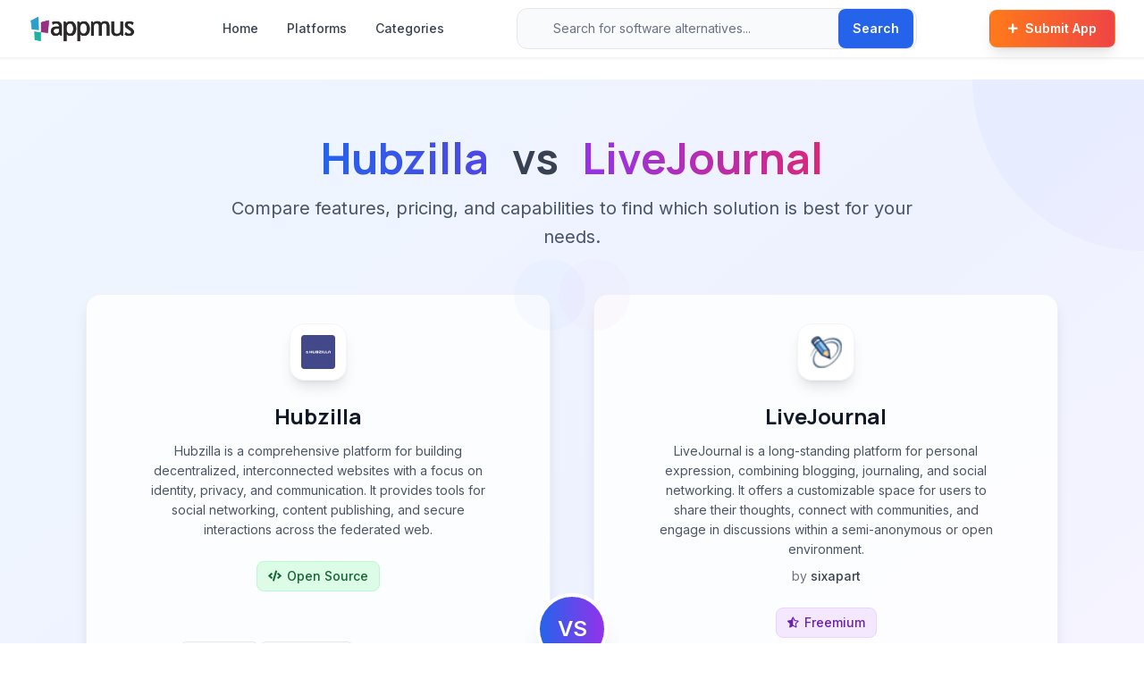

--- FILE ---
content_type: text/html; charset=utf-8
request_url: https://appmus.com/vs/hubzilla-vs-livejournal
body_size: 9245
content:
<!doctype html>
<html lang="en">

<head>
  <meta charset="UTF-8">
  <meta name="viewport" content="width=device-width, initial-scale=1.0, maximum-scale=5.0, user-scalable=yes">
  <title>Hubzilla vs LiveJournal Comparison (2026) | Feature by Feature</title>
  <meta name="description" content="Compare Hubzilla vs LiveJournal. Side-by-side analysis of features, pricing, pros and cons to help you choose the best option for your needs.">
  <meta name="keywords" content="Hubzilla vs LiveJournal,software comparison,feature comparison,Hubzilla alternative,LiveJournal alternative,Business &amp; Commerce,Photos &amp; Graphics,Security &amp; Privacy,Social &amp; Communications,News &amp; Books,Photos &amp; Graphics,Social &amp; Communications">
  
  <!-- Open Graph / Social Meta Tags -->
  <meta property="og:url" content="https://appmus.com/vs/hubzilla-vs-livejournal">
  <meta property="og:image" content="https://cdn.appmus.com/images/1b5c54be4558d375ac5db59672631dbb.jpg">
  <meta property="og:description" content="Compare Hubzilla vs LiveJournal. Side-by-side analysis of features, pricing, pros and cons to help you choose the best option for your needs.">
  <meta property="og:title" content="Hubzilla vs LiveJournal Comparison (2026) | Feature by Feature">
  <meta property="og:site_name" content="Appmus">
  <meta property="og:see_also" content="https://appmus.com">
  
  <!-- Schema.org / Google -->
  <meta itemprop="name" content="Hubzilla vs LiveJournal Comparison (2026) | Feature by Feature">
  <meta itemprop="description" content="Compare Hubzilla vs LiveJournal. Side-by-side analysis of features, pricing, pros and cons to help you choose the best option for your needs.">
  <meta itemprop="image" content="https://cdn.appmus.com/images/1b5c54be4558d375ac5db59672631dbb.jpg">
  
  <!-- Twitter Card -->
  <meta name="twitter:card" content="summary_large_image">
  <meta name="twitter:url" content="https://appmus.com/vs/hubzilla-vs-livejournal">
  <meta name="twitter:title" content="Hubzilla vs LiveJournal Comparison (2026) | Feature by Feature">
  <meta name="twitter:description" content="Compare Hubzilla vs LiveJournal. Side-by-side analysis of features, pricing, pros and cons to help you choose the best option for your needs.">
  <meta name="twitter:image" content="https://cdn.appmus.com/images/1b5c54be4558d375ac5db59672631dbb.jpg">
  <meta name="google-site-verification" content="IxzylEeGHMzWPFLTi4xmKGL7C2TVGoFn4d3z3h7Vtv4" />

  <!-- Structured Data (JSON-LD) for better SEO -->
  <script type="application/ld+json">
  {
    "@context": "https://schema.org",
    "@type": "WebSite",
    "url": "https://appmus.com/",
    "name": "Appmus - Find Software Alternatives",
    "description": "Discover the best software alternatives and similar applications. Compare features, pricing, and user reviews.",
    "potentialAction": {
      "@type": "SearchAction",
      "target": "https://appmus.com/search?q={search_term_string}",
      "query-input": "required name=search_term_string"
    }
  }
  </script>
  
  <!-- Organization Structured Data -->
  <script type="application/ld+json">
  {
    "@context": "https://schema.org",
    "@type": "Organization",
    "name": "Appmus",
    "url": "https://appmus.com",
    "logo": "https://appmus.com/images/logo.png",
    "description": "Appmus helps users discover software alternatives and make informed decisions about their technology choices.",
    "contactPoint": {
      "@type": "ContactPoint",
      "contactType": "customer support",
      "url": "https://appmus.com/contact"
    },
    "sameAs": []
  }
  </script>
  

  <!-- Stylesheets -->
  <link rel="stylesheet" href="https://cdnjs.cloudflare.com/ajax/libs/font-awesome/5.13.0/css/all.min.css" />
  <link rel="stylesheet" href="/css/styles.css">
  <link rel="stylesheet" href="/css/custom.css">
  <link rel="stylesheet" href="/css/modern-design-system.css">
  <link rel="stylesheet" href="/css/button-utilities.css">
  <link href="/lightbox/css/lightbox.min.css" rel="stylesheet">
  
  <!-- Fonts -->
  <link rel="preconnect" href="https://fonts.googleapis.com">
  <link rel="preconnect" href="https://fonts.gstatic.com" crossorigin>
  <link href="https://fonts.googleapis.com/css2?family=Inter:wght@400;500;600&family=Manrope:wght@700;800&display=swap" rel="stylesheet">
  
  <!-- Favicon -->
  <link rel="icon" type="image/png" href="/favicon-32x32.png" sizes="32x32" />
  <link rel="icon" type="image/png" href="/favicon-16x16.png" sizes="16x16" />
  <link rel="canonical" href="https://appmus.com/vs/hubzilla-vs-livejournal">

</head>

<body class="min-h-screen flex flex-col">
  <!-- Modern Navigation Header -->
  <header class="bg-white/95 backdrop-blur-sm border-b border-gray-100 sticky top-0 z-50 shadow-sm">
    <nav class="max-w-7xl mx-auto">
      <div class="flex items-center justify-between h-16 px-4 sm:px-6 lg:px-8">
        <!-- Logo -->
        <div class="flex items-center">
          <a href="/" class="flex items-center group">
            <img src="/images/logo.png" alt="Appmus" class="h-8 transition-all duration-200 group-hover:scale-105" loading="lazy">
          </a>
        </div>

        <!-- Desktop Navigation Links -->
        <nav class="hidden lg:flex items-center space-x-8 ml-12">
          <a href="/" class="text-sm font-medium text-gray-700 hover:text-primary transition-colors duration-200">Home</a>
          <a href="/platforms" class="text-sm font-medium text-gray-700 hover:text-primary transition-colors duration-200">Platforms</a>
          <a href="/categories" class="text-sm font-medium text-gray-700 hover:text-primary transition-colors duration-200">Categories</a>
        </nav>

        <!-- Enhanced Search Bar -->
        <div class="hidden md:flex flex-1 max-w-md mx-8">
          <form action="/search" method="GET" class="relative w-full">
            <div class="relative">
              <div class="absolute inset-y-0 left-0 pl-3 flex items-center pointer-events-none">
                <i class="fas fa-search text-gray-400 text-sm"></i>
              </div>
              <input 
                type="search" 
                name="q" 
                id="navbar-search"
                placeholder="Search for software alternatives..." 
                class="block w-full pl-10 pr-20 py-3 border border-gray-200 rounded-xl bg-gray-50 focus:ring-2 focus:ring-primary focus:border-transparent focus:bg-white transition-all duration-200 text-sm placeholder-gray-500"
                autocomplete="off"
                autocorrect="off"
                autocapitalize="off"
                spellcheck="false"
              >
              <div class="absolute inset-y-0 right-0 flex items-center">
                <button 
                  type="submit" 
                  class="mr-1 inline-flex items-center px-4 py-2 bg-blue-600 text-white text-sm font-semibold rounded-lg hover:bg-blue-700 transition-all duration-200 shadow-sm"
                >
                  Search
                </button>
              </div>
            </div>
            <!-- Auto-suggestion dropdown -->
            <div id="navbar-search-menu" class="absolute z-50 w-full mt-2 bg-white rounded-xl shadow-xl overflow-hidden hidden border border-gray-100" role="listbox"></div>
          </form>
        </div>
        
        <!-- CTA Button & Mobile Menu -->
        <div class="flex items-center space-x-3">
          <a href="/submit" class="hidden sm:inline-flex items-center px-5 py-2.5 text-sm font-semibold text-white bg-gradient-to-r from-orange-500 to-red-500 rounded-lg hover:from-orange-600 hover:to-red-600 transition-all duration-200 shadow-lg hover:shadow-xl hover:-translate-y-0.5 border border-orange-400/20">
            <i class="fas fa-plus mr-2 text-xs"></i>
            Submit App
          </a>
          
          <!-- Mobile Search & Menu Button -->
          <button type="button" class="md:hidden p-2 rounded-xl text-gray-600 hover:text-gray-900 hover:bg-gray-100 transition-all duration-200" aria-label="Search" onclick="toggleMobileSearch()">
            <i class="fas fa-search text-lg"></i>
          </button>
          
          <button type="button" class="mobile-menu-button lg:hidden p-2 rounded-xl text-gray-600 hover:text-gray-900 hover:bg-gray-100 transition-all duration-200" aria-label="Toggle mobile menu" aria-expanded="false">
            <svg class="h-6 w-6" fill="none" viewBox="0 0 24 24" stroke="currentColor">
              <path stroke-linecap="round" stroke-linejoin="round" stroke-width="2" d="M4 6h16M4 12h16M4 18h16" />
            </svg>
          </button>
        </div>
      </div>

      <!-- Mobile Search Bar -->
      <div id="mobile-search" class="hidden md:hidden px-4 pb-4">
        <form action="/search" method="GET" class="relative">
          <div class="relative">
            <div class="absolute inset-y-0 left-0 pl-3 flex items-center pointer-events-none">
              <i class="fas fa-search text-gray-400 text-sm"></i>
            </div>
            <input 
              type="search" 
              name="q" 
              id="mobile-search-input"
              placeholder="Search for software alternatives..." 
              class="block w-full pl-10 pr-20 py-3 border border-gray-200 rounded-xl bg-gray-50 focus:ring-2 focus:ring-primary focus:border-transparent focus:bg-white transition-all duration-200 text-sm placeholder-gray-500"
              autocomplete="off"
              autocorrect="off"
              autocapitalize="off"
              spellcheck="false"
            >
            <div class="absolute inset-y-0 right-0 flex items-center">
              <button 
                type="submit" 
                class="mr-1 inline-flex items-center px-4 py-2 bg-blue-600 text-white text-sm font-semibold rounded-lg hover:bg-blue-700 transition-all duration-200 shadow-sm"
              >
                Search
              </button>
            </div>
          </div>
          <!-- Auto-suggestion dropdown for mobile -->
          <div id="mobile-search-menu" class="absolute z-50 w-full mt-2 bg-white rounded-xl shadow-xl overflow-hidden hidden border border-gray-100" role="listbox"></div>
        </form>
      </div>

      <!-- Mobile Navigation Menu -->
      <div class="mobile-menu hidden lg:hidden">
        <div class="px-4 pt-2 pb-4 space-y-2 bg-white border-t border-gray-100">
          <a href="/" class="block px-3 py-2 text-sm font-medium text-gray-700 hover:text-primary hover:bg-gray-50 rounded-lg transition-all duration-200">Home</a>
          <a href="/platforms" class="block px-3 py-2 text-sm font-medium text-gray-700 hover:text-primary hover:bg-gray-50 rounded-lg transition-all duration-200">Platforms</a>
          <a href="/categories" class="block px-3 py-2 text-sm font-medium text-gray-700 hover:text-primary hover:bg-gray-50 rounded-lg transition-all duration-200">Categories</a>
          <a href="/submit" class="block px-3 py-2 text-sm font-semibold text-white bg-gradient-to-r from-orange-500 to-red-500 hover:from-orange-600 hover:to-red-600 rounded-lg transition-all duration-200 mt-4 shadow-lg">
            <i class="fas fa-plus mr-2 text-xs"></i>
            Submit App
          </a>
        </div>
      </div>
    </nav>
  </header>

  <!-- Main Content -->
  <main class="flex-grow py-6 fade-in">
    <!-- Hero Section with Enhanced Gradient Background -->
<section class="relative bg-gradient-to-br from-blue-50 via-indigo-50 to-purple-50 border-b border-gray-100 py-16 overflow-hidden">
  <!-- Background decoration -->
  <div class="absolute top-0 right-0 w-96 h-96 bg-gradient-to-br from-blue-200/20 to-purple-200/20 rounded-full -translate-y-48 translate-x-48"></div>
  <div class="absolute bottom-0 left-0 w-64 h-64 bg-gradient-to-tr from-indigo-200/20 to-blue-200/20 rounded-full translate-y-32 -translate-x-32"></div>
  
  <div class="relative z-10 max-w-6xl mx-auto px-4 sm:px-6 lg:px-8">
    <div class="text-center mb-12">
      <h1 class="text-3xl md:text-4xl lg:text-5xl font-bold text-gray-900 mb-4">
        <span class="text-transparent bg-clip-text bg-gradient-to-r from-blue-600 to-indigo-600">Hubzilla</span>
        <span class="text-gray-700 mx-4">vs</span>
        <span class="text-transparent bg-clip-text bg-gradient-to-r from-purple-600 to-pink-600">LiveJournal</span>
      </h1>
      <p class="text-xl text-gray-600 max-w-3xl mx-auto leading-relaxed">
        Compare features, pricing, and capabilities to find which solution is best for your needs.
      </p>
    </div>
    
    <div class="grid grid-cols-1 lg:grid-cols-2 gap-8 lg:gap-12 relative">
      <!-- App 1 Card -->
      <div class="bg-white/80 backdrop-blur-sm rounded-2xl shadow-lg p-8 relative border border-gray-200/50 hover:shadow-xl transition-all duration-300 hover:-translate-y-1">
        <div class="absolute top-0 right-0 w-20 h-20 bg-gradient-to-br from-blue-200/10 to-indigo-200/10 rounded-full -translate-y-10 translate-x-10"></div>
        <div class="relative z-10">
          <div class="flex flex-col items-center mb-8">
            <div class="flex items-center justify-center mb-6">
              <div class="w-16 h-16 flex items-center justify-center bg-white rounded-2xl shadow-lg p-3 border border-gray-100">
                <img class="w-full h-full object-contain" alt="Hubzilla icon" src="///cdn.appmus.com/images/dfc263926717531071730bfa40d75088.jpg" loading="lazy">
              </div>
            </div>
            <h2 class="text-2xl font-bold text-gray-900 mb-3 text-center">Hubzilla</h2>
        
            <p class="text-center text-gray-600 text-sm mb-6 leading-relaxed max-w-sm">
                Hubzilla is a comprehensive platform for building decentralized, interconnected websites with a focus on identity, privacy, and communication. It provides tools for social networking, content publishing, and secure interactions across the federated web.
            </p>
        
            <div class="flex items-center justify-center flex-wrap gap-3 mb-6">
              <span class="inline-flex items-center px-3 py-1.5 bg-green-100 text-green-800 rounded-lg font-medium border border-green-200 text-sm">
                <i class="fas fa-code mr-1.5 text-xs"></i>Open Source
              </span>
              
            </div>
          </div>
        
          <div class="space-y-6 mb-8">
        
            <div class="flex flex-wrap items-center gap-2">
              <span class="font-semibold text-gray-800 text-sm">Platforms:</span>
              <span class="inline-flex items-center px-3 py-1.5 bg-white border border-gray-200 text-gray-700 rounded-lg shadow-sm text-sm">
                  <i class="fas fa-cloud mr-1.5 text-[#4285F4] text-xs"></i>
                Online
              </span>
              <span class="inline-flex items-center px-3 py-1.5 bg-white border border-gray-200 text-gray-700 rounded-lg shadow-sm text-sm">
                Self-Hosted
              </span>
            </div>
          </div>
        
          <div class="mb-8">
            <span class="font-semibold text-gray-800 block mb-3 text-sm">Screenshots:</span>
            <div class="grid grid-cols-3 gap-3">
              <a href="//cdn.appmus.com/images/1b5c54be4558d375ac5db59672631dbb.jpg" alt="Hubzilla screenshot 0" data-lightbox="appscr" class="block group">
                <div class="relative overflow-hidden rounded-lg border border-gray-200">
                  <img class="w-full h-20 object-cover group-hover:scale-105 transition-transform duration-200" src="//cdn.appmus.com/images/af107ff7a11720d9a5fe5f4bddd0a9c3.jpg" loading="lazy">
                  <div class="absolute inset-0 bg-black/0 group-hover:bg-black/10 transition-colors duration-200"></div>
                </div>
              </a>
            </div>
          </div>
        
          <div class="flex flex-wrap gap-3 pt-6 border-t border-gray-200">
            <a href="/alternatives-to/hubzilla" class="inline-flex items-center px-4 py-2 bg-blue-600 text-white font-medium rounded-lg hover:bg-blue-700 hover:shadow-lg hover:-translate-y-0.5 transition-all duration-200 shadow-sm text-sm group">
              <i class="fas fa-exchange-alt mr-2 group-hover:rotate-180 transition-transform duration-300"></i> Alternatives
            </a>
            
            <a href="/software/hubzilla" class="inline-flex items-center px-4 py-2 bg-white border border-gray-200 text-gray-700 font-medium rounded-lg hover:bg-gray-50 hover:border-gray-300 hover:shadow-md hover:-translate-y-0.5 transition-all duration-200 shadow-sm text-sm group">
              <i class="fas fa-info-circle mr-2 group-hover:scale-110 transition-transform duration-200"></i> Details
            </a>
            
            <a class="goto-official-site inline-flex items-center px-4 py-2 bg-white border border-gray-200 text-gray-700 font-medium rounded-lg hover:bg-gray-50 hover:border-gray-300 hover:shadow-md hover:-translate-y-0.5 transition-all duration-200 shadow-sm text-sm group" 
               title="Visit Hubzilla Official Site" target="_blank" rel="nofollow"
               href="https://hubzilla.org/hubzilla" afflink="">
              <span>Website</span>
              <i class="fas fa-external-link-alt ml-2 group-hover:translate-x-0.5 group-hover:-translate-y-0.5 transition-transform duration-200"></i>
            </a>
          </div>
        </div>      </div>

      <!-- VS Badge -->
      <div class="absolute left-1/2 top-1/2 transform -translate-x-1/2 -translate-y-1/2 z-20 hidden lg:block">
        <div class="w-20 h-20 bg-gradient-to-r from-blue-600 to-purple-600 text-white font-bold text-2xl rounded-full flex items-center justify-center shadow-xl border-4 border-white">
          VS
        </div>
      </div>
      
      <!-- Mobile VS Badge -->
      <div class="flex justify-center items-center lg:hidden py-6">
        <div class="w-16 h-16 bg-gradient-to-r from-blue-600 to-purple-600 text-white font-bold text-xl rounded-full flex items-center justify-center shadow-lg">
          VS
        </div>
      </div>

      <!-- App 2 Card -->
      <div class="bg-white/80 backdrop-blur-sm rounded-2xl shadow-lg p-8 relative border border-gray-200/50 hover:shadow-xl transition-all duration-300 hover:-translate-y-1">
        <div class="absolute top-0 left-0 w-20 h-20 bg-gradient-to-br from-purple-200/10 to-pink-200/10 rounded-full -translate-y-10 -translate-x-10"></div>
        <div class="relative z-10">
          <div class="flex flex-col items-center mb-8">
            <div class="flex items-center justify-center mb-6">
              <div class="w-16 h-16 flex items-center justify-center bg-white rounded-2xl shadow-lg p-3 border border-gray-100">
                <img class="w-full h-full object-contain" alt="LiveJournal icon" src="///cdn.appmus.com/images/a23c7122338c828a4180be2274cb6e3d.jpg" loading="lazy">
              </div>
            </div>
            <h2 class="text-2xl font-bold text-gray-900 mb-3 text-center">LiveJournal</h2>
        
            <p class="text-center text-gray-600 text-sm mb-6 leading-relaxed max-w-sm">
                LiveJournal is a long-standing platform for personal expression, combining blogging, journaling, and social networking. It offers a customizable space for users to share their thoughts, connect with communities, and engage in discussions within a semi-anonymous or open environment.
              <span class="block mt-2 text-gray-500">by <span class="font-medium text-gray-700">sixapart</span></span>
            </p>
        
            <div class="flex items-center justify-center flex-wrap gap-3 mb-6">
              <span class="inline-flex items-center px-3 py-1.5 bg-purple-100 text-purple-800 rounded-lg font-medium border border-purple-200 text-sm">
                <i class="fas fa-star-half-alt mr-1.5 text-xs"></i>Freemium
              </span>
              
            </div>
          </div>
        
          <div class="space-y-6 mb-8">
        
            <div class="flex flex-wrap items-center gap-2">
              <span class="font-semibold text-gray-800 text-sm">Platforms:</span>
              <span class="inline-flex items-center px-3 py-1.5 bg-white border border-gray-200 text-gray-700 rounded-lg shadow-sm text-sm">
                  <i class="fas fa-cloud mr-1.5 text-[#4285F4] text-xs"></i>
                Online
              </span>
            </div>
          </div>
        
          <div class="mb-8">
            <span class="font-semibold text-gray-800 block mb-3 text-sm">Screenshots:</span>
            <div class="grid grid-cols-3 gap-3">
              <a href="//cdn.appmus.com/images/3cfcbe416b9c19de95c12b754e81cd90.jpg" alt="LiveJournal screenshot 0" data-lightbox="appscr" class="block group">
                <div class="relative overflow-hidden rounded-lg border border-gray-200">
                  <img class="w-full h-20 object-cover group-hover:scale-105 transition-transform duration-200" src="//cdn.appmus.com/images/d1081a6e1d371571701650cc0d59899b.jpg" loading="lazy">
                  <div class="absolute inset-0 bg-black/0 group-hover:bg-black/10 transition-colors duration-200"></div>
                </div>
              </a>
              <a href="//cdn.appmus.com/images/323fa2a52a4e85556e71cd4c1526fde8.jpg" alt="LiveJournal screenshot 1" data-lightbox="appscr" class="block group">
                <div class="relative overflow-hidden rounded-lg border border-gray-200">
                  <img class="w-full h-20 object-cover group-hover:scale-105 transition-transform duration-200" src="//cdn.appmus.com/images/a3fa30963e496f192189d5ee040f47f9.jpg" loading="lazy">
                  <div class="absolute inset-0 bg-black/0 group-hover:bg-black/10 transition-colors duration-200"></div>
                </div>
              </a>
              <a href="//cdn.appmus.com/images/a0672cb52a4585e0fa30b6e5a00c1853.jpg" alt="LiveJournal screenshot 2" data-lightbox="appscr" class="block group">
                <div class="relative overflow-hidden rounded-lg border border-gray-200">
                  <img class="w-full h-20 object-cover group-hover:scale-105 transition-transform duration-200" src="//cdn.appmus.com/images/c853e75137c65e92f7f3f1a19638f2c8.jpg" loading="lazy">
                  <div class="absolute inset-0 bg-black/0 group-hover:bg-black/10 transition-colors duration-200"></div>
                </div>
              </a>
            </div>
          </div>
        
          <div class="flex flex-wrap gap-3 pt-6 border-t border-gray-200">
            <a href="/alternatives-to/livejournal" class="inline-flex items-center px-4 py-2 bg-blue-600 text-white font-medium rounded-lg hover:bg-blue-700 hover:shadow-lg hover:-translate-y-0.5 transition-all duration-200 shadow-sm text-sm group">
              <i class="fas fa-exchange-alt mr-2 group-hover:rotate-180 transition-transform duration-300"></i> Alternatives
            </a>
            
            <a href="/software/livejournal" class="inline-flex items-center px-4 py-2 bg-white border border-gray-200 text-gray-700 font-medium rounded-lg hover:bg-gray-50 hover:border-gray-300 hover:shadow-md hover:-translate-y-0.5 transition-all duration-200 shadow-sm text-sm group">
              <i class="fas fa-info-circle mr-2 group-hover:scale-110 transition-transform duration-200"></i> Details
            </a>
            
            <a class="goto-official-site inline-flex items-center px-4 py-2 bg-white border border-gray-200 text-gray-700 font-medium rounded-lg hover:bg-gray-50 hover:border-gray-300 hover:shadow-md hover:-translate-y-0.5 transition-all duration-200 shadow-sm text-sm group" 
               title="Visit LiveJournal Official Site" target="_blank" rel="nofollow"
               href="http://livejournal.com" afflink="">
              <span>Website</span>
              <i class="fas fa-external-link-alt ml-2 group-hover:translate-x-0.5 group-hover:-translate-y-0.5 transition-transform duration-200"></i>
            </a>
          </div>
        </div>      </div>
    </div>
  </div>
</section>

<!-- Main Content Section -->
<div class="py-16 bg-white">
  <div class="max-w-6xl mx-auto px-4 sm:px-6 lg:px-8">
    <div class="grid grid-cols-1 lg:grid-cols-3 gap-8">
      <div class="lg:col-span-2 space-y-8">
        <!-- Summary Section -->
        <div class="bg-gradient-to-br from-gray-50 to-white p-8 rounded-2xl shadow-sm border border-gray-100">
          <h2 class="text-2xl font-bold text-gray-900 mb-6 flex items-center">
            <div class="w-8 h-8 bg-primary/10 rounded-lg flex items-center justify-center mr-3">
              <i class="fas fa-chart-line text-primary"></i>
            </div>
            Comparison Summary
          </h2>
          <div class="prose max-w-none text-gray-700 leading-relaxed">
            <p>Hubzilla and LiveJournal are both powerful solutions in their space. Hubzilla offers hubzilla is a comprehensive platform for building decentralized, interconnected websites with a focus on identity, privacy, and communication. it provides tools for social networking, content publishing, and secure interactions across the federated web., while LiveJournal provides livejournal is a long-standing platform for personal expression, combining blogging, journaling, and social networking. it offers a customizable space for users to share their thoughts, connect with communities, and engage in discussions within a semi-anonymous or open environment.. Compare their features and pricing to find the best match for your needs.</p> 
          </div>
        </div>

        <!-- Pros & Cons Section -->
        <div class="bg-white p-8 rounded-2xl shadow-sm border border-gray-100">
          <h2 class="text-2xl font-bold text-gray-900 mb-8 flex items-center">
            <div class="w-8 h-8 bg-primary/10 rounded-lg flex items-center justify-center mr-3">
              <i class="fas fa-balance-scale text-primary"></i>
            </div>
            Pros & Cons Comparison
          </h2>
          <div class="grid grid-cols-1 lg:grid-cols-2 gap-8">
            <!-- App1 Pros & Cons -->
            <div class="relative">
              <!-- Header -->
              <div class="flex items-center mb-6 pb-4 border-b border-gray-100">
                <div class="w-12 h-12 flex items-center justify-center bg-gradient-to-br from-blue-50 to-indigo-50 rounded-xl shadow-sm p-2.5 mr-4 border border-blue-100">
                  <img src="///cdn.appmus.com/images/dfc263926717531071730bfa40d75088.jpg" alt="Hubzilla" class="w-full h-full object-contain">
                </div>
                <div>
                  <h3 class="text-xl font-bold text-gray-900">Hubzilla</h3>
                  <p class="text-sm text-gray-500">Analysis & Comparison</p>
                </div>
              </div>
              
              <div class="mb-8">
                <div class="flex items-center mb-4">
                  <div class="w-8 h-8 bg-gradient-to-br from-green-500 to-emerald-600 rounded-lg flex items-center justify-center mr-3">
                    <i class="fas fa-thumbs-up text-white text-sm"></i>
                  </div>
                  <h4 class="text-lg font-bold text-gray-900">Advantages</h4>
                </div>
                <div class="space-y-3">
                  <div class="flex items-start group">
                    <div class="w-6 h-6 bg-gradient-to-br from-green-100 to-emerald-100 rounded-full flex items-center justify-center mt-0.5 mr-3 flex-shrink-0 group-hover:scale-110 transition-transform duration-200">
                      <i class="fas fa-check text-green-600 text-xs"></i>
                    </div>
                    <span class="text-gray-700 leading-relaxed group-hover:text-gray-900 transition-colors duration-200">Decentralized identity for enhanced control and portability.</span>
                  </div>
                  <div class="flex items-start group">
                    <div class="w-6 h-6 bg-gradient-to-br from-green-100 to-emerald-100 rounded-full flex items-center justify-center mt-0.5 mr-3 flex-shrink-0 group-hover:scale-110 transition-transform duration-200">
                      <i class="fas fa-check text-green-600 text-xs"></i>
                    </div>
                    <span class="text-gray-700 leading-relaxed group-hover:text-gray-900 transition-colors duration-200">Comprehensive suite of features including CMS, blogging, and social networking.</span>
                  </div>
                  <div class="flex items-start group">
                    <div class="w-6 h-6 bg-gradient-to-br from-green-100 to-emerald-100 rounded-full flex items-center justify-center mt-0.5 mr-3 flex-shrink-0 group-hover:scale-110 transition-transform duration-200">
                      <i class="fas fa-check text-green-600 text-xs"></i>
                    </div>
                    <span class="text-gray-700 leading-relaxed group-hover:text-gray-900 transition-colors duration-200">Strong focus on privacy and security with ad-free and no-tracking policies.</span>
                  </div>
                  <div class="flex items-start group">
                    <div class="w-6 h-6 bg-gradient-to-br from-green-100 to-emerald-100 rounded-full flex items-center justify-center mt-0.5 mr-3 flex-shrink-0 group-hover:scale-110 transition-transform duration-200">
                      <i class="fas fa-check text-green-600 text-xs"></i>
                    </div>
                    <span class="text-gray-700 leading-relaxed group-hover:text-gray-900 transition-colors duration-200">Federated with ActivityPub for wider network connectivity.</span>
                  </div>
                  <div class="flex items-start group">
                    <div class="w-6 h-6 bg-gradient-to-br from-green-100 to-emerald-100 rounded-full flex items-center justify-center mt-0.5 mr-3 flex-shrink-0 group-hover:scale-110 transition-transform duration-200">
                      <i class="fas fa-check text-green-600 text-xs"></i>
                    </div>
                    <span class="text-gray-700 leading-relaxed group-hover:text-gray-900 transition-colors duration-200">Empowers users with control over their data and online presence.</span>
                  </div>
                </div>
              </div>
              
              <div>
                <div class="flex items-center mb-4">
                  <div class="w-8 h-8 bg-gradient-to-br from-red-500 to-rose-600 rounded-lg flex items-center justify-center mr-3">
                    <i class="fas fa-thumbs-down text-white text-sm"></i>
                  </div>
                  <h4 class="text-lg font-bold text-gray-900">Limitations</h4>
                </div>
                <div class="space-y-3">
                  <div class="flex items-start group">
                    <div class="w-6 h-6 bg-gradient-to-br from-red-100 to-rose-100 rounded-full flex items-center justify-center mt-0.5 mr-3 flex-shrink-0 group-hover:scale-110 transition-transform duration-200">
                      <i class="fas fa-times text-red-600 text-xs"></i>
                    </div>
                    <span class="text-gray-700 leading-relaxed group-hover:text-gray-900 transition-colors duration-200">Requires technical expertise for self-hosting and management.</span>
                  </div>
                  <div class="flex items-start group">
                    <div class="w-6 h-6 bg-gradient-to-br from-red-100 to-rose-100 rounded-full flex items-center justify-center mt-0.5 mr-3 flex-shrink-0 group-hover:scale-110 transition-transform duration-200">
                      <i class="fas fa-times text-red-600 text-xs"></i>
                    </div>
                    <span class="text-gray-700 leading-relaxed group-hover:text-gray-900 transition-colors duration-200">Steep learning curve for understanding decentralized concepts and features.</span>
                  </div>
                  <div class="flex items-start group">
                    <div class="w-6 h-6 bg-gradient-to-br from-red-100 to-rose-100 rounded-full flex items-center justify-center mt-0.5 mr-3 flex-shrink-0 group-hover:scale-110 transition-transform duration-200">
                      <i class="fas fa-times text-red-600 text-xs"></i>
                    </div>
                    <span class="text-gray-700 leading-relaxed group-hover:text-gray-900 transition-colors duration-200">User interface can feel complex due to the breadth of functionality.</span>
                  </div>
                  <div class="flex items-start group">
                    <div class="w-6 h-6 bg-gradient-to-br from-red-100 to-rose-100 rounded-full flex items-center justify-center mt-0.5 mr-3 flex-shrink-0 group-hover:scale-110 transition-transform duration-200">
                      <i class="fas fa-times text-red-600 text-xs"></i>
                    </div>
                    <span class="text-gray-700 leading-relaxed group-hover:text-gray-900 transition-colors duration-200">Finding suitable public hubs can be challenging.</span>
                  </div>
                  <div class="flex items-start group">
                    <div class="w-6 h-6 bg-gradient-to-br from-red-100 to-rose-100 rounded-full flex items-center justify-center mt-0.5 mr-3 flex-shrink-0 group-hover:scale-110 transition-transform duration-200">
                      <i class="fas fa-times text-red-600 text-xs"></i>
                    </div>
                    <span class="text-gray-700 leading-relaxed group-hover:text-gray-900 transition-colors duration-200">Community support, while present, might not be as extensive as larger centralized platforms.</span>
                  </div>
                </div>
              </div>
            </div>
            
            <!-- App2 Pros & Cons -->
            <div class="relative">
              <!-- Header -->
              <div class="flex items-center mb-6 pb-4 border-b border-gray-100">
                <div class="w-12 h-12 flex items-center justify-center bg-gradient-to-br from-purple-50 to-pink-50 rounded-xl shadow-sm p-2.5 mr-4 border border-purple-100">
                  <img src="///cdn.appmus.com/images/a23c7122338c828a4180be2274cb6e3d.jpg" alt="LiveJournal" class="w-full h-full object-contain">
                </div>
                <div>
                  <h3 class="text-xl font-bold text-gray-900">LiveJournal</h3>
                  <p class="text-sm text-gray-500">Analysis & Comparison</p>
                </div>
              </div>
              
              <div class="mb-8">
                <div class="flex items-center mb-4">
                  <div class="w-8 h-8 bg-gradient-to-br from-green-500 to-emerald-600 rounded-lg flex items-center justify-center mr-3">
                    <i class="fas fa-thumbs-up text-white text-sm"></i>
                  </div>
                  <h4 class="text-lg font-bold text-gray-900">Advantages</h4>
                </div>
                <div class="space-y-3">
                  <div class="flex items-start group">
                    <div class="w-6 h-6 bg-gradient-to-br from-green-100 to-emerald-100 rounded-full flex items-center justify-center mt-0.5 mr-3 flex-shrink-0 group-hover:scale-110 transition-transform duration-200">
                      <i class="fas fa-check text-green-600 text-xs"></i>
                    </div>
                    <span class="text-gray-700 leading-relaxed group-hover:text-gray-900 transition-colors duration-200">Strong community features for connecting with others.</span>
                  </div>
                  <div class="flex items-start group">
                    <div class="w-6 h-6 bg-gradient-to-br from-green-100 to-emerald-100 rounded-full flex items-center justify-center mt-0.5 mr-3 flex-shrink-0 group-hover:scale-110 transition-transform duration-200">
                      <i class="fas fa-check text-green-600 text-xs"></i>
                    </div>
                    <span class="text-gray-700 leading-relaxed group-hover:text-gray-900 transition-colors duration-200">Excellent privacy controls for managing content visibility.</span>
                  </div>
                  <div class="flex items-start group">
                    <div class="w-6 h-6 bg-gradient-to-br from-green-100 to-emerald-100 rounded-full flex items-center justify-center mt-0.5 mr-3 flex-shrink-0 group-hover:scale-110 transition-transform duration-200">
                      <i class="fas fa-check text-green-600 text-xs"></i>
                    </div>
                    <span class="text-gray-700 leading-relaxed group-hover:text-gray-900 transition-colors duration-200">Offers a dedicated space for in-depth personal writing and journaling.</span>
                  </div>
                  <div class="flex items-start group">
                    <div class="w-6 h-6 bg-gradient-to-br from-green-100 to-emerald-100 rounded-full flex items-center justify-center mt-0.5 mr-3 flex-shrink-0 group-hover:scale-110 transition-transform duration-200">
                      <i class="fas fa-check text-green-600 text-xs"></i>
                    </div>
                    <span class="text-gray-700 leading-relaxed group-hover:text-gray-900 transition-colors duration-200">Historical archive of content for long-term users.</span>
                  </div>
                </div>
              </div>
              
              <div>
                <div class="flex items-center mb-4">
                  <div class="w-8 h-8 bg-gradient-to-br from-red-500 to-rose-600 rounded-lg flex items-center justify-center mr-3">
                    <i class="fas fa-thumbs-down text-white text-sm"></i>
                  </div>
                  <h4 class="text-lg font-bold text-gray-900">Limitations</h4>
                </div>
                <div class="space-y-3">
                  <div class="flex items-start group">
                    <div class="w-6 h-6 bg-gradient-to-br from-red-100 to-rose-100 rounded-full flex items-center justify-center mt-0.5 mr-3 flex-shrink-0 group-hover:scale-110 transition-transform duration-200">
                      <i class="fas fa-times text-red-600 text-xs"></i>
                    </div>
                    <span class="text-gray-700 leading-relaxed group-hover:text-gray-900 transition-colors duration-200">Interface may appear dated compared to newer platforms.</span>
                  </div>
                  <div class="flex items-start group">
                    <div class="w-6 h-6 bg-gradient-to-br from-red-100 to-rose-100 rounded-full flex items-center justify-center mt-0.5 mr-3 flex-shrink-0 group-hover:scale-110 transition-transform duration-200">
                      <i class="fas fa-times text-red-600 text-xs"></i>
                    </div>
                    <span class="text-gray-700 leading-relaxed group-hover:text-gray-900 transition-colors duration-200">Smaller user base compared to major social networks.</span>
                  </div>
                  <div class="flex items-start group">
                    <div class="w-6 h-6 bg-gradient-to-br from-red-100 to-rose-100 rounded-full flex items-center justify-center mt-0.5 mr-3 flex-shrink-0 group-hover:scale-110 transition-transform duration-200">
                      <i class="fas fa-times text-red-600 text-xs"></i>
                    </div>
                    <span class="text-gray-700 leading-relaxed group-hover:text-gray-900 transition-colors duration-200">Can feel less dynamic than platforms focused on real-time updates.</span>
                  </div>
                </div>
              </div>
            </div>
          </div>
        </div>


  
      </div>
      
      <!-- Sidebar -->
      <div class="space-y-8">
        <!-- Compare With Others Section -->
        <div class="bg-gradient-to-br from-gray-50 to-blue-50/30 p-6 rounded-2xl border border-gray-200/50 relative overflow-hidden">
          <!-- Background decoration -->
          <div class="absolute top-0 right-0 w-20 h-20 bg-gradient-to-br from-blue-200/10 to-purple-200/10 rounded-full -translate-y-10 translate-x-10"></div>
          
          <div class="relative z-10">
            <div class="text-center mb-6">
              <div class="w-12 h-12 bg-gradient-to-br from-blue-500 to-indigo-600 rounded-xl flex items-center justify-center mx-auto mb-4">
                <i class="fas fa-exchange-alt text-white text-lg"></i>
              </div>
              <h2 class="text-xl font-semibold text-gray-900 mb-2">
                Compare with <span class="text-blue-600">Others</span>
              </h2>
              <p class="text-gray-600 text-sm max-w-md mx-auto">
                Explore more comparisons and alternatives
              </p>
            </div>
            
            <div class="space-y-4">
              <div>
                    <!-- Modern Compact Compare Card -->
                    <div class="bg-white rounded-xl shadow-sm border border-gray-100 p-4 hover:shadow-md hover:-translate-y-1 transition-all duration-300 mb-2 group">
                      <div class="flex flex-col">
                        <!-- Icons and VS Badge -->
                        <div class="flex items-center justify-center mb-4">
                          <a href="/vs/buddycloud-vs-hubzilla" class="flex items-center group-hover:scale-105 transition-transform duration-200">
                            <div class="w-12 h-12 flex items-center justify-center bg-gradient-to-br from-gray-50 to-white rounded-xl border border-gray-200 p-2 shadow-sm">
                              <img class="w-full h-full object-contain" src="///cdn.appmus.com/images/fe5572ca7a729b5ddcc4f9e9ae4a18bd.jpg" alt="BuddyCloud icon" loading="lazy" />
                            </div>
                            <div class="mx-3 flex items-center justify-center">
                              <div class="w-8 h-8 bg-gradient-to-r from-blue-600 to-indigo-600 text-white font-bold text-xs rounded-full flex items-center justify-center shadow-md">
                                VS
                              </div>
                            </div>
                            <div class="w-12 h-12 flex items-center justify-center bg-gradient-to-br from-gray-50 to-white rounded-xl border border-gray-200 p-2 shadow-sm">
                              <img class="w-full h-full object-contain" src="///cdn.appmus.com/images/dfc263926717531071730bfa40d75088.jpg" alt="Hubzilla icon" loading="lazy" />
                            </div>
                          </a>
                        </div>
                        
                        <!-- Comparison Title -->
                        <div class="text-center mb-3">
                          <a href="/vs/buddycloud-vs-hubzilla" class="text-sm font-semibold text-gray-900 hover:text-blue-600 transition-colors group-hover:text-blue-600">
                            BuddyCloud <span class="text-gray-500 font-normal">vs</span> Hubzilla
                          </a>
                        </div>
                    
                        <!-- Description -->
                        <div class="text-center text-xs text-gray-600 mb-4">
                          <p class="line-clamp-2 leading-relaxed">Compare features and reviews between these alternatives.</p>
                        </div>
                        
                        <!-- Compare Button -->
                        <a href="/vs/buddycloud-vs-hubzilla" class="inline-flex items-center justify-center px-4 py-2 bg-gray-200 text-gray-700 font-medium rounded-lg hover:bg-gray-300 hover:shadow-md hover:-translate-y-0.5 transition-all duration-200 text-sm group">
                          <i class="fas fa-balance-scale mr-2 group-hover:scale-110 transition-transform duration-200"></i> 
                          Compare
                        </a>
                      </div>
                    </div>
                    
                    <!-- Modern Compact Compare Card -->
                    <div class="bg-white rounded-xl shadow-sm border border-gray-100 p-4 hover:shadow-md hover:-translate-y-1 transition-all duration-300 mb-2 group">
                      <div class="flex flex-col">
                        <!-- Icons and VS Badge -->
                        <div class="flex items-center justify-center mb-4">
                          <a href="/vs/buddypress-vs-hubzilla" class="flex items-center group-hover:scale-105 transition-transform duration-200">
                            <div class="w-12 h-12 flex items-center justify-center bg-gradient-to-br from-gray-50 to-white rounded-xl border border-gray-200 p-2 shadow-sm">
                              <img class="w-full h-full object-contain" src="///cdn.appmus.com/images/c1a92b8d89488581dc3ac7dda693583c.jpg" alt="BuddyPress icon" loading="lazy" />
                            </div>
                            <div class="mx-3 flex items-center justify-center">
                              <div class="w-8 h-8 bg-gradient-to-r from-blue-600 to-indigo-600 text-white font-bold text-xs rounded-full flex items-center justify-center shadow-md">
                                VS
                              </div>
                            </div>
                            <div class="w-12 h-12 flex items-center justify-center bg-gradient-to-br from-gray-50 to-white rounded-xl border border-gray-200 p-2 shadow-sm">
                              <img class="w-full h-full object-contain" src="///cdn.appmus.com/images/dfc263926717531071730bfa40d75088.jpg" alt="Hubzilla icon" loading="lazy" />
                            </div>
                          </a>
                        </div>
                        
                        <!-- Comparison Title -->
                        <div class="text-center mb-3">
                          <a href="/vs/buddypress-vs-hubzilla" class="text-sm font-semibold text-gray-900 hover:text-blue-600 transition-colors group-hover:text-blue-600">
                            BuddyPress <span class="text-gray-500 font-normal">vs</span> Hubzilla
                          </a>
                        </div>
                    
                        <!-- Description -->
                        <div class="text-center text-xs text-gray-600 mb-4">
                          <p class="line-clamp-2 leading-relaxed">Compare features and reviews between these alternatives.</p>
                        </div>
                        
                        <!-- Compare Button -->
                        <a href="/vs/buddypress-vs-hubzilla" class="inline-flex items-center justify-center px-4 py-2 bg-gray-200 text-gray-700 font-medium rounded-lg hover:bg-gray-300 hover:shadow-md hover:-translate-y-0.5 transition-all duration-200 text-sm group">
                          <i class="fas fa-balance-scale mr-2 group-hover:scale-110 transition-transform duration-200"></i> 
                          Compare
                        </a>
                      </div>
                    </div>
                    
                    <!-- Modern Compact Compare Card -->
                    <div class="bg-white rounded-xl shadow-sm border border-gray-100 p-4 hover:shadow-md hover:-translate-y-1 transition-all duration-300 mb-2 group">
                      <div class="flex flex-col">
                        <!-- Icons and VS Badge -->
                        <div class="flex items-center justify-center mb-4">
                          <a href="/vs/diaspora-vs-hubzilla" class="flex items-center group-hover:scale-105 transition-transform duration-200">
                            <div class="w-12 h-12 flex items-center justify-center bg-gradient-to-br from-gray-50 to-white rounded-xl border border-gray-200 p-2 shadow-sm">
                              <img class="w-full h-full object-contain" src="///cdn.appmus.com/images/444d56ee3eec361bc95b96b0c83fb312.jpg" alt="Diaspora icon" loading="lazy" />
                            </div>
                            <div class="mx-3 flex items-center justify-center">
                              <div class="w-8 h-8 bg-gradient-to-r from-blue-600 to-indigo-600 text-white font-bold text-xs rounded-full flex items-center justify-center shadow-md">
                                VS
                              </div>
                            </div>
                            <div class="w-12 h-12 flex items-center justify-center bg-gradient-to-br from-gray-50 to-white rounded-xl border border-gray-200 p-2 shadow-sm">
                              <img class="w-full h-full object-contain" src="///cdn.appmus.com/images/dfc263926717531071730bfa40d75088.jpg" alt="Hubzilla icon" loading="lazy" />
                            </div>
                          </a>
                        </div>
                        
                        <!-- Comparison Title -->
                        <div class="text-center mb-3">
                          <a href="/vs/diaspora-vs-hubzilla" class="text-sm font-semibold text-gray-900 hover:text-blue-600 transition-colors group-hover:text-blue-600">
                            Diaspora <span class="text-gray-500 font-normal">vs</span> Hubzilla
                          </a>
                        </div>
                    
                        <!-- Description -->
                        <div class="text-center text-xs text-gray-600 mb-4">
                          <p class="line-clamp-2 leading-relaxed">Compare features and reviews between these alternatives.</p>
                        </div>
                        
                        <!-- Compare Button -->
                        <a href="/vs/diaspora-vs-hubzilla" class="inline-flex items-center justify-center px-4 py-2 bg-gray-200 text-gray-700 font-medium rounded-lg hover:bg-gray-300 hover:shadow-md hover:-translate-y-0.5 transition-all duration-200 text-sm group">
                          <i class="fas fa-balance-scale mr-2 group-hover:scale-110 transition-transform duration-200"></i> 
                          Compare
                        </a>
                      </div>
                    </div>
                    
                    <!-- Modern Compact Compare Card -->
                    <div class="bg-white rounded-xl shadow-sm border border-gray-100 p-4 hover:shadow-md hover:-translate-y-1 transition-all duration-300 mb-2 group">
                      <div class="flex flex-col">
                        <!-- Icons and VS Badge -->
                        <div class="flex items-center justify-center mb-4">
                          <a href="/vs/facebook-vs-hubzilla" class="flex items-center group-hover:scale-105 transition-transform duration-200">
                            <div class="w-12 h-12 flex items-center justify-center bg-gradient-to-br from-gray-50 to-white rounded-xl border border-gray-200 p-2 shadow-sm">
                              <img class="w-full h-full object-contain" src="///cdn.appmus.com/images/5b26b6f6175951966d096ffff7936d4a.jpg" alt="Facebook icon" loading="lazy" />
                            </div>
                            <div class="mx-3 flex items-center justify-center">
                              <div class="w-8 h-8 bg-gradient-to-r from-blue-600 to-indigo-600 text-white font-bold text-xs rounded-full flex items-center justify-center shadow-md">
                                VS
                              </div>
                            </div>
                            <div class="w-12 h-12 flex items-center justify-center bg-gradient-to-br from-gray-50 to-white rounded-xl border border-gray-200 p-2 shadow-sm">
                              <img class="w-full h-full object-contain" src="///cdn.appmus.com/images/dfc263926717531071730bfa40d75088.jpg" alt="Hubzilla icon" loading="lazy" />
                            </div>
                          </a>
                        </div>
                        
                        <!-- Comparison Title -->
                        <div class="text-center mb-3">
                          <a href="/vs/facebook-vs-hubzilla" class="text-sm font-semibold text-gray-900 hover:text-blue-600 transition-colors group-hover:text-blue-600">
                            Facebook <span class="text-gray-500 font-normal">vs</span> Hubzilla
                          </a>
                        </div>
                    
                        <!-- Description -->
                        <div class="text-center text-xs text-gray-600 mb-4">
                          <p class="line-clamp-2 leading-relaxed">Compare features and reviews between these alternatives.</p>
                        </div>
                        
                        <!-- Compare Button -->
                        <a href="/vs/facebook-vs-hubzilla" class="inline-flex items-center justify-center px-4 py-2 bg-gray-200 text-gray-700 font-medium rounded-lg hover:bg-gray-300 hover:shadow-md hover:-translate-y-0.5 transition-all duration-200 text-sm group">
                          <i class="fas fa-balance-scale mr-2 group-hover:scale-110 transition-transform duration-200"></i> 
                          Compare
                        </a>
                      </div>
                    </div>
                    
                    <!-- Modern Ad Placement -->
                    <div class="bg-gradient-to-br from-gray-50 to-white rounded-xl shadow-sm border border-gray-100 p-4 mb-4">
                      <div class="text-center mb-2">
                        <span class="text-xs text-gray-500 font-medium">Advertisement</span>
                      </div>
                      <script async src="//pagead2.googlesyndication.com/pagead/js/adsbygoogle.js"></script>
                      <ins class="adsbygoogle" style="display:block" data-ad-client="ca-pub-3446794639831831" data-ad-slot="2563606758"
                        data-ad-format="auto"></ins>
                      <script>
                        (adsbygoogle = window.adsbygoogle || []).push({});
                      </script>
                    </div>
                    <!-- Modern Compact Compare Card -->
                    <div class="bg-white rounded-xl shadow-sm border border-gray-100 p-4 hover:shadow-md hover:-translate-y-1 transition-all duration-300 mb-2 group">
                      <div class="flex flex-col">
                        <!-- Icons and VS Badge -->
                        <div class="flex items-center justify-center mb-4">
                          <a href="/vs/friendika-vs-hubzilla" class="flex items-center group-hover:scale-105 transition-transform duration-200">
                            <div class="w-12 h-12 flex items-center justify-center bg-gradient-to-br from-gray-50 to-white rounded-xl border border-gray-200 p-2 shadow-sm">
                              <img class="w-full h-full object-contain" src="///cdn.appmus.com/images/22515b9bd03bfdb0c2d2956dfc4ceac7.jpg" alt="Friendica icon" loading="lazy" />
                            </div>
                            <div class="mx-3 flex items-center justify-center">
                              <div class="w-8 h-8 bg-gradient-to-r from-blue-600 to-indigo-600 text-white font-bold text-xs rounded-full flex items-center justify-center shadow-md">
                                VS
                              </div>
                            </div>
                            <div class="w-12 h-12 flex items-center justify-center bg-gradient-to-br from-gray-50 to-white rounded-xl border border-gray-200 p-2 shadow-sm">
                              <img class="w-full h-full object-contain" src="///cdn.appmus.com/images/dfc263926717531071730bfa40d75088.jpg" alt="Hubzilla icon" loading="lazy" />
                            </div>
                          </a>
                        </div>
                        
                        <!-- Comparison Title -->
                        <div class="text-center mb-3">
                          <a href="/vs/friendika-vs-hubzilla" class="text-sm font-semibold text-gray-900 hover:text-blue-600 transition-colors group-hover:text-blue-600">
                            Friendica <span class="text-gray-500 font-normal">vs</span> Hubzilla
                          </a>
                        </div>
                    
                        <!-- Description -->
                        <div class="text-center text-xs text-gray-600 mb-4">
                          <p class="line-clamp-2 leading-relaxed">Compare features and reviews between these alternatives.</p>
                        </div>
                        
                        <!-- Compare Button -->
                        <a href="/vs/friendika-vs-hubzilla" class="inline-flex items-center justify-center px-4 py-2 bg-gray-200 text-gray-700 font-medium rounded-lg hover:bg-gray-300 hover:shadow-md hover:-translate-y-0.5 transition-all duration-200 text-sm group">
                          <i class="fas fa-balance-scale mr-2 group-hover:scale-110 transition-transform duration-200"></i> 
                          Compare
                        </a>
                      </div>
                    </div>
                    
                    <!-- Modern Compact Compare Card -->
                    <div class="bg-white rounded-xl shadow-sm border border-gray-100 p-4 hover:shadow-md hover:-translate-y-1 transition-all duration-300 mb-2 group">
                      <div class="flex flex-col">
                        <!-- Icons and VS Badge -->
                        <div class="flex items-center justify-center mb-4">
                          <a href="/vs/gnusocial-vs-hubzilla" class="flex items-center group-hover:scale-105 transition-transform duration-200">
                            <div class="w-12 h-12 flex items-center justify-center bg-gradient-to-br from-gray-50 to-white rounded-xl border border-gray-200 p-2 shadow-sm">
                              <img class="w-full h-full object-contain" src="///cdn.appmus.com/images/4905d38a2aab2c063500b8f1a32ad360.jpg" alt="Gnu Social icon" loading="lazy" />
                            </div>
                            <div class="mx-3 flex items-center justify-center">
                              <div class="w-8 h-8 bg-gradient-to-r from-blue-600 to-indigo-600 text-white font-bold text-xs rounded-full flex items-center justify-center shadow-md">
                                VS
                              </div>
                            </div>
                            <div class="w-12 h-12 flex items-center justify-center bg-gradient-to-br from-gray-50 to-white rounded-xl border border-gray-200 p-2 shadow-sm">
                              <img class="w-full h-full object-contain" src="///cdn.appmus.com/images/dfc263926717531071730bfa40d75088.jpg" alt="Hubzilla icon" loading="lazy" />
                            </div>
                          </a>
                        </div>
                        
                        <!-- Comparison Title -->
                        <div class="text-center mb-3">
                          <a href="/vs/gnusocial-vs-hubzilla" class="text-sm font-semibold text-gray-900 hover:text-blue-600 transition-colors group-hover:text-blue-600">
                            Gnu Social <span class="text-gray-500 font-normal">vs</span> Hubzilla
                          </a>
                        </div>
                    
                        <!-- Description -->
                        <div class="text-center text-xs text-gray-600 mb-4">
                          <p class="line-clamp-2 leading-relaxed">Compare features and reviews between these alternatives.</p>
                        </div>
                        
                        <!-- Compare Button -->
                        <a href="/vs/gnusocial-vs-hubzilla" class="inline-flex items-center justify-center px-4 py-2 bg-gray-200 text-gray-700 font-medium rounded-lg hover:bg-gray-300 hover:shadow-md hover:-translate-y-0.5 transition-all duration-200 text-sm group">
                          <i class="fas fa-balance-scale mr-2 group-hover:scale-110 transition-transform duration-200"></i> 
                          Compare
                        </a>
                      </div>
                    </div>
                    
                    <!-- Modern Compact Compare Card -->
                    <div class="bg-white rounded-xl shadow-sm border border-gray-100 p-4 hover:shadow-md hover:-translate-y-1 transition-all duration-300 mb-2 group">
                      <div class="flex flex-col">
                        <!-- Icons and VS Badge -->
                        <div class="flex items-center justify-center mb-4">
                          <a href="/vs/kune-vs-hubzilla" class="flex items-center group-hover:scale-105 transition-transform duration-200">
                            <div class="w-12 h-12 flex items-center justify-center bg-gradient-to-br from-gray-50 to-white rounded-xl border border-gray-200 p-2 shadow-sm">
                              <img class="w-full h-full object-contain" src="///cdn.appmus.com/images/afa7980884ff35757b9b2765c22863ab.jpg" alt="kune icon" loading="lazy" />
                            </div>
                            <div class="mx-3 flex items-center justify-center">
                              <div class="w-8 h-8 bg-gradient-to-r from-blue-600 to-indigo-600 text-white font-bold text-xs rounded-full flex items-center justify-center shadow-md">
                                VS
                              </div>
                            </div>
                            <div class="w-12 h-12 flex items-center justify-center bg-gradient-to-br from-gray-50 to-white rounded-xl border border-gray-200 p-2 shadow-sm">
                              <img class="w-full h-full object-contain" src="///cdn.appmus.com/images/dfc263926717531071730bfa40d75088.jpg" alt="Hubzilla icon" loading="lazy" />
                            </div>
                          </a>
                        </div>
                        
                        <!-- Comparison Title -->
                        <div class="text-center mb-3">
                          <a href="/vs/kune-vs-hubzilla" class="text-sm font-semibold text-gray-900 hover:text-blue-600 transition-colors group-hover:text-blue-600">
                            kune <span class="text-gray-500 font-normal">vs</span> Hubzilla
                          </a>
                        </div>
                    
                        <!-- Description -->
                        <div class="text-center text-xs text-gray-600 mb-4">
                          <p class="line-clamp-2 leading-relaxed">Compare features and reviews between these alternatives.</p>
                        </div>
                        
                        <!-- Compare Button -->
                        <a href="/vs/kune-vs-hubzilla" class="inline-flex items-center justify-center px-4 py-2 bg-gray-200 text-gray-700 font-medium rounded-lg hover:bg-gray-300 hover:shadow-md hover:-translate-y-0.5 transition-all duration-200 text-sm group">
                          <i class="fas fa-balance-scale mr-2 group-hover:scale-110 transition-transform duration-200"></i> 
                          Compare
                        </a>
                      </div>
                    </div>
                    
                    <!-- Modern Compact Compare Card -->
                    <div class="bg-white rounded-xl shadow-sm border border-gray-100 p-4 hover:shadow-md hover:-translate-y-1 transition-all duration-300 mb-2 group">
                      <div class="flex flex-col">
                        <!-- Icons and VS Badge -->
                        <div class="flex items-center justify-center mb-4">
                          <a href="/vs/libertree-vs-hubzilla" class="flex items-center group-hover:scale-105 transition-transform duration-200">
                            <div class="w-12 h-12 flex items-center justify-center bg-gradient-to-br from-gray-50 to-white rounded-xl border border-gray-200 p-2 shadow-sm">
                              <img class="w-full h-full object-contain" src="///cdn.appmus.com/images/f3b896643db47deef4c7f89b124e2260.jpg" alt="Libertree icon" loading="lazy" />
                            </div>
                            <div class="mx-3 flex items-center justify-center">
                              <div class="w-8 h-8 bg-gradient-to-r from-blue-600 to-indigo-600 text-white font-bold text-xs rounded-full flex items-center justify-center shadow-md">
                                VS
                              </div>
                            </div>
                            <div class="w-12 h-12 flex items-center justify-center bg-gradient-to-br from-gray-50 to-white rounded-xl border border-gray-200 p-2 shadow-sm">
                              <img class="w-full h-full object-contain" src="///cdn.appmus.com/images/dfc263926717531071730bfa40d75088.jpg" alt="Hubzilla icon" loading="lazy" />
                            </div>
                          </a>
                        </div>
                        
                        <!-- Comparison Title -->
                        <div class="text-center mb-3">
                          <a href="/vs/libertree-vs-hubzilla" class="text-sm font-semibold text-gray-900 hover:text-blue-600 transition-colors group-hover:text-blue-600">
                            Libertree <span class="text-gray-500 font-normal">vs</span> Hubzilla
                          </a>
                        </div>
                    
                        <!-- Description -->
                        <div class="text-center text-xs text-gray-600 mb-4">
                          <p class="line-clamp-2 leading-relaxed">Compare features and reviews between these alternatives.</p>
                        </div>
                        
                        <!-- Compare Button -->
                        <a href="/vs/libertree-vs-hubzilla" class="inline-flex items-center justify-center px-4 py-2 bg-gray-200 text-gray-700 font-medium rounded-lg hover:bg-gray-300 hover:shadow-md hover:-translate-y-0.5 transition-all duration-200 text-sm group">
                          <i class="fas fa-balance-scale mr-2 group-hover:scale-110 transition-transform duration-200"></i> 
                          Compare
                        </a>
                      </div>
                    </div>
                    
                    <!-- Modern Compact Compare Card -->
                    <div class="bg-white rounded-xl shadow-sm border border-gray-100 p-4 hover:shadow-md hover:-translate-y-1 transition-all duration-300 mb-2 group">
                      <div class="flex flex-col">
                        <!-- Icons and VS Badge -->
                        <div class="flex items-center justify-center mb-4">
                          <a href="/vs/minds-vs-hubzilla" class="flex items-center group-hover:scale-105 transition-transform duration-200">
                            <div class="w-12 h-12 flex items-center justify-center bg-gradient-to-br from-gray-50 to-white rounded-xl border border-gray-200 p-2 shadow-sm">
                              <img class="w-full h-full object-contain" src="///cdn.appmus.com/images/6359c7d3b530e8cd5a286176b8744a7a.jpg" alt="Minds icon" loading="lazy" />
                            </div>
                            <div class="mx-3 flex items-center justify-center">
                              <div class="w-8 h-8 bg-gradient-to-r from-blue-600 to-indigo-600 text-white font-bold text-xs rounded-full flex items-center justify-center shadow-md">
                                VS
                              </div>
                            </div>
                            <div class="w-12 h-12 flex items-center justify-center bg-gradient-to-br from-gray-50 to-white rounded-xl border border-gray-200 p-2 shadow-sm">
                              <img class="w-full h-full object-contain" src="///cdn.appmus.com/images/dfc263926717531071730bfa40d75088.jpg" alt="Hubzilla icon" loading="lazy" />
                            </div>
                          </a>
                        </div>
                        
                        <!-- Comparison Title -->
                        <div class="text-center mb-3">
                          <a href="/vs/minds-vs-hubzilla" class="text-sm font-semibold text-gray-900 hover:text-blue-600 transition-colors group-hover:text-blue-600">
                            Minds <span class="text-gray-500 font-normal">vs</span> Hubzilla
                          </a>
                        </div>
                    
                        <!-- Description -->
                        <div class="text-center text-xs text-gray-600 mb-4">
                          <p class="line-clamp-2 leading-relaxed">Compare features and reviews between these alternatives.</p>
                        </div>
                        
                        <!-- Compare Button -->
                        <a href="/vs/minds-vs-hubzilla" class="inline-flex items-center justify-center px-4 py-2 bg-gray-200 text-gray-700 font-medium rounded-lg hover:bg-gray-300 hover:shadow-md hover:-translate-y-0.5 transition-all duration-200 text-sm group">
                          <i class="fas fa-balance-scale mr-2 group-hover:scale-110 transition-transform duration-200"></i> 
                          Compare
                        </a>
                      </div>
                    </div>
                    
                    <!-- Modern Compact Compare Card -->
                    <div class="bg-white rounded-xl shadow-sm border border-gray-100 p-4 hover:shadow-md hover:-translate-y-1 transition-all duration-300 mb-2 group">
                      <div class="flex flex-col">
                        <!-- Icons and VS Badge -->
                        <div class="flex items-center justify-center mb-4">
                          <a href="/vs/steemit-vs-hubzilla" class="flex items-center group-hover:scale-105 transition-transform duration-200">
                            <div class="w-12 h-12 flex items-center justify-center bg-gradient-to-br from-gray-50 to-white rounded-xl border border-gray-200 p-2 shadow-sm">
                              <img class="w-full h-full object-contain" src="///cdn.appmus.com/images/e21865eca7d48aaad6c0ad39f2077681.jpg" alt="Steemit icon" loading="lazy" />
                            </div>
                            <div class="mx-3 flex items-center justify-center">
                              <div class="w-8 h-8 bg-gradient-to-r from-blue-600 to-indigo-600 text-white font-bold text-xs rounded-full flex items-center justify-center shadow-md">
                                VS
                              </div>
                            </div>
                            <div class="w-12 h-12 flex items-center justify-center bg-gradient-to-br from-gray-50 to-white rounded-xl border border-gray-200 p-2 shadow-sm">
                              <img class="w-full h-full object-contain" src="///cdn.appmus.com/images/dfc263926717531071730bfa40d75088.jpg" alt="Hubzilla icon" loading="lazy" />
                            </div>
                          </a>
                        </div>
                        
                        <!-- Comparison Title -->
                        <div class="text-center mb-3">
                          <a href="/vs/steemit-vs-hubzilla" class="text-sm font-semibold text-gray-900 hover:text-blue-600 transition-colors group-hover:text-blue-600">
                            Steemit <span class="text-gray-500 font-normal">vs</span> Hubzilla
                          </a>
                        </div>
                    
                        <!-- Description -->
                        <div class="text-center text-xs text-gray-600 mb-4">
                          <p class="line-clamp-2 leading-relaxed">Compare features and reviews between these alternatives.</p>
                        </div>
                        
                        <!-- Compare Button -->
                        <a href="/vs/steemit-vs-hubzilla" class="inline-flex items-center justify-center px-4 py-2 bg-gray-200 text-gray-700 font-medium rounded-lg hover:bg-gray-300 hover:shadow-md hover:-translate-y-0.5 transition-all duration-200 text-sm group">
                          <i class="fas fa-balance-scale mr-2 group-hover:scale-110 transition-transform duration-200"></i> 
                          Compare
                        </a>
                      </div>
                    </div>
                    
                    <!-- Modern Compact Compare Card -->
                    <div class="bg-white rounded-xl shadow-sm border border-gray-100 p-4 hover:shadow-md hover:-translate-y-1 transition-all duration-300 mb-2 group">
                      <div class="flex flex-col">
                        <!-- Icons and VS Badge -->
                        <div class="flex items-center justify-center mb-4">
                          <a href="/vs/write-as-vs-hubzilla" class="flex items-center group-hover:scale-105 transition-transform duration-200">
                            <div class="w-12 h-12 flex items-center justify-center bg-gradient-to-br from-gray-50 to-white rounded-xl border border-gray-200 p-2 shadow-sm">
                              <img class="w-full h-full object-contain" src="///cdn.appmus.com/images/a5e9244d7f55694dc259985ecf8666ce.jpg" alt="Write.as icon" loading="lazy" />
                            </div>
                            <div class="mx-3 flex items-center justify-center">
                              <div class="w-8 h-8 bg-gradient-to-r from-blue-600 to-indigo-600 text-white font-bold text-xs rounded-full flex items-center justify-center shadow-md">
                                VS
                              </div>
                            </div>
                            <div class="w-12 h-12 flex items-center justify-center bg-gradient-to-br from-gray-50 to-white rounded-xl border border-gray-200 p-2 shadow-sm">
                              <img class="w-full h-full object-contain" src="///cdn.appmus.com/images/dfc263926717531071730bfa40d75088.jpg" alt="Hubzilla icon" loading="lazy" />
                            </div>
                          </a>
                        </div>
                        
                        <!-- Comparison Title -->
                        <div class="text-center mb-3">
                          <a href="/vs/write-as-vs-hubzilla" class="text-sm font-semibold text-gray-900 hover:text-blue-600 transition-colors group-hover:text-blue-600">
                            Write.as <span class="text-gray-500 font-normal">vs</span> Hubzilla
                          </a>
                        </div>
                    
                        <!-- Description -->
                        <div class="text-center text-xs text-gray-600 mb-4">
                          <p class="line-clamp-2 leading-relaxed">Compare features and reviews between these alternatives.</p>
                        </div>
                        
                        <!-- Compare Button -->
                        <a href="/vs/write-as-vs-hubzilla" class="inline-flex items-center justify-center px-4 py-2 bg-gray-200 text-gray-700 font-medium rounded-lg hover:bg-gray-300 hover:shadow-md hover:-translate-y-0.5 transition-all duration-200 text-sm group">
                          <i class="fas fa-balance-scale mr-2 group-hover:scale-110 transition-transform duration-200"></i> 
                          Compare
                        </a>
                      </div>
                    </div>
                    
                    <!-- Modern Compact Compare Card -->
                    <div class="bg-white rounded-xl shadow-sm border border-gray-100 p-4 hover:shadow-md hover:-translate-y-1 transition-all duration-300 mb-2 group">
                      <div class="flex flex-col">
                        <!-- Icons and VS Badge -->
                        <div class="flex items-center justify-center mb-4">
                          <a href="/vs/zerome-vs-hubzilla" class="flex items-center group-hover:scale-105 transition-transform duration-200">
                            <div class="w-12 h-12 flex items-center justify-center bg-gradient-to-br from-gray-50 to-white rounded-xl border border-gray-200 p-2 shadow-sm">
                              <img class="w-full h-full object-contain" src="///cdn.appmus.com/images/802eb158465ae4634d07e8da7c080b8a.jpg" alt="ZeroMe icon" loading="lazy" />
                            </div>
                            <div class="mx-3 flex items-center justify-center">
                              <div class="w-8 h-8 bg-gradient-to-r from-blue-600 to-indigo-600 text-white font-bold text-xs rounded-full flex items-center justify-center shadow-md">
                                VS
                              </div>
                            </div>
                            <div class="w-12 h-12 flex items-center justify-center bg-gradient-to-br from-gray-50 to-white rounded-xl border border-gray-200 p-2 shadow-sm">
                              <img class="w-full h-full object-contain" src="///cdn.appmus.com/images/dfc263926717531071730bfa40d75088.jpg" alt="Hubzilla icon" loading="lazy" />
                            </div>
                          </a>
                        </div>
                        
                        <!-- Comparison Title -->
                        <div class="text-center mb-3">
                          <a href="/vs/zerome-vs-hubzilla" class="text-sm font-semibold text-gray-900 hover:text-blue-600 transition-colors group-hover:text-blue-600">
                            ZeroMe <span class="text-gray-500 font-normal">vs</span> Hubzilla
                          </a>
                        </div>
                    
                        <!-- Description -->
                        <div class="text-center text-xs text-gray-600 mb-4">
                          <p class="line-clamp-2 leading-relaxed">Compare features and reviews between these alternatives.</p>
                        </div>
                        
                        <!-- Compare Button -->
                        <a href="/vs/zerome-vs-hubzilla" class="inline-flex items-center justify-center px-4 py-2 bg-gray-200 text-gray-700 font-medium rounded-lg hover:bg-gray-300 hover:shadow-md hover:-translate-y-0.5 transition-all duration-200 text-sm group">
                          <i class="fas fa-balance-scale mr-2 group-hover:scale-110 transition-transform duration-200"></i> 
                          Compare
                        </a>
                      </div>
                    </div>
                    
              </div>            </div>
          </div>
        </div>
 
 
      </div>
    </div>
  </div>
</div>

<!-- Mobile Navigation Button -->
<div class="fixed bottom-4 right-4 lg:hidden">
  <button onclick="window.scrollTo({top: 0, behavior: 'smooth'})" 
          class="w-12 h-12 bg-gradient-to-r from-blue-600 to-indigo-600 text-white rounded-full flex items-center justify-center shadow-lg hover:shadow-xl transition-all duration-200 hover:-translate-y-1">
    <i class="fas fa-arrow-up"></i>
  </button>
</div>

<script async src="https://pagead2.googlesyndication.com/pagead/js/adsbygoogle.js?client=ca-pub-3446794639831831" crossorigin="anonymous"></script>
  </main>

  <!-- Footer -->
  <footer class="bg-gray-900 text-gray-200 py-16 mt-16">
    <div class="max-w-6xl mx-auto px-4 sm:px-6 lg:px-8">
      <div class="grid grid-cols-1 md:grid-cols-3 gap-12 mb-12">
        <!-- Brand Section -->
        <div class="col-span-1 md:col-span-1">
          <div class="flex items-center mb-6">
            <h2 class="text-2xl font-bold text-white">Appmus</h2>
          </div>
          <p class="text-gray-400 text-base leading-relaxed max-w-sm mb-6">
            Discover amazing software products and services. Find the best alternatives to popular apps.
          </p>
          <!-- Optional: Social links placeholder -->
          <div class="flex space-x-4">
            <!-- Social media links can be added here in the future -->
          </div>
        </div>
        
        <!-- Navigation Links -->
        <div class="grid grid-cols-2 gap-8 col-span-1 md:col-span-2">
          <nav aria-labelledby="footer-explore">
            <h3 id="footer-explore" class="text-lg font-semibold mb-6 text-white">Explore</h3>
            <ul class="space-y-4">
              <li><a href="/categories" class="text-gray-400 hover:text-white text-base transition-colors duration-200">All Categories</a></li>
              <li><a href="/platforms" class="text-gray-400 hover:text-white text-base transition-colors duration-200">Platforms</a></li>
              <li><a href="/submit" class="text-gray-400 hover:text-white text-base transition-colors duration-200">Submit App</a></li>
            </ul>
          </nav>
          
          <nav aria-labelledby="footer-company">
            <h3 id="footer-company" class="text-lg font-semibold mb-6 text-white">Company</h3>
            <ul class="space-y-4">
              <li><a href="/privacy" class="text-gray-400 hover:text-white text-base transition-colors duration-200">Privacy Policy</a></li>
              <li><a href="/contact" class="text-gray-400 hover:text-white text-base transition-colors duration-200">Contact</a></li>
              <li><a href="/" class="text-gray-400 hover:text-white text-base transition-colors duration-200">Home</a></li>
            </ul>
          </nav>
        </div>
      </div>
      
      <!-- Bottom Section -->
      <div class="pt-8 border-t border-gray-800">
        <div class="flex flex-col md:flex-row justify-between items-center space-y-4 md:space-y-0">
          <p class="text-gray-500 text-sm">
            &copy; 2025 Appmus.com &mdash; Your trusted source for discovering software alternatives.
          </p>
         
        </div>
      </div>
    </div>
  </footer>

  <!-- Essential Scripts -->
  <script src="https://cdnjs.cloudflare.com/ajax/libs/jquery/3.5.1/jquery.min.js" defer></script>
  <script src="/js/autocomplete.js" defer></script>
  <script src="/js/script.js" defer></script>
  <script src="/js/animations.js" defer></script>
  <script src="/lightbox/js/lightbox.min.js" defer></script>
  <script src="/js/ad-loader.js" defer></script>
  <script src="/js/vote.js" defer></script>
  <script async data-id="101038778" src="//static.getclicky.com/js"></script>
  
  <!-- Analytics - Now loading asynchronously -->
  <script>
    window.dataLayer = window.dataLayer || [];
    function gtag(){dataLayer.push(arguments);}
    gtag('js', new Date());
    gtag('config', 'G-MZMXRQ24RB', {'send_page_view': false}); // Delayed page view sending
    
    // Send pageview after the page has fully loaded for better performance
    window.addEventListener('load', function() {
      gtag('event', 'page_view');
    });
    
    // Mobile menu toggle
    document.addEventListener('DOMContentLoaded', function() {
      const mobileMenuButton = document.querySelector('.mobile-menu-button');
      const mobileMenu = document.querySelector('.mobile-menu');
      
      if (mobileMenuButton && mobileMenu) {
        mobileMenuButton.addEventListener('click', function() {
          mobileMenu.classList.toggle('hidden');
          mobileMenuButton.setAttribute('aria-expanded', 
            mobileMenuButton.getAttribute('aria-expanded') === 'false' ? 'true' : 'false'
          );
        });
      }
    });
  </script>
  <script async src="https://www.googletagmanager.com/gtag/js?id=G-MZMXRQ24RB"></script>
<script defer src="https://static.cloudflareinsights.com/beacon.min.js/vcd15cbe7772f49c399c6a5babf22c1241717689176015" integrity="sha512-ZpsOmlRQV6y907TI0dKBHq9Md29nnaEIPlkf84rnaERnq6zvWvPUqr2ft8M1aS28oN72PdrCzSjY4U6VaAw1EQ==" data-cf-beacon='{"version":"2024.11.0","token":"048699b04b464b0dab49a762bbe83620","r":1,"server_timing":{"name":{"cfCacheStatus":true,"cfEdge":true,"cfExtPri":true,"cfL4":true,"cfOrigin":true,"cfSpeedBrain":true},"location_startswith":null}}' crossorigin="anonymous"></script>
</body>

</html>

--- FILE ---
content_type: text/html; charset=utf-8
request_url: https://www.google.com/recaptcha/api2/aframe
body_size: 267
content:
<!DOCTYPE HTML><html><head><meta http-equiv="content-type" content="text/html; charset=UTF-8"></head><body><script nonce="AUFg4_bsDrYB1LKjZrWdlg">/** Anti-fraud and anti-abuse applications only. See google.com/recaptcha */ try{var clients={'sodar':'https://pagead2.googlesyndication.com/pagead/sodar?'};window.addEventListener("message",function(a){try{if(a.source===window.parent){var b=JSON.parse(a.data);var c=clients[b['id']];if(c){var d=document.createElement('img');d.src=c+b['params']+'&rc='+(localStorage.getItem("rc::a")?sessionStorage.getItem("rc::b"):"");window.document.body.appendChild(d);sessionStorage.setItem("rc::e",parseInt(sessionStorage.getItem("rc::e")||0)+1);localStorage.setItem("rc::h",'1769011100563');}}}catch(b){}});window.parent.postMessage("_grecaptcha_ready", "*");}catch(b){}</script></body></html>

--- FILE ---
content_type: text/css; charset=UTF-8
request_url: https://appmus.com/css/modern-design-system.css
body_size: 4829
content:
:root {
  --color-primary: #3A7DFF;
  --color-primary-dark: #2563EB;
  --color-secondary-teal: #17A2B8;
  --color-secondary-orange: #FD7E14;
  
  /* Text Colors */
  --color-text-dark: #212529;
  --color-text-secondary: #333333;
  
  /* Background Colors */
  --color-background-light: #FFFFFF;
  --color-background-subtle: #F8F9FA;
  --color-background-neutral: #EFF2F5;
  
  /* Border/Divider Colors */
  --color-border-light: #DEE2E6;
  --color-border-medium: #CED4DA;
  
  /* Feedback Colors */
  --color-success: #28A745;
  --color-warning: #FFC107;
  --color-error: #DC3545;
  
  /* Legacy colors for backward compatibility */
  --color-white: #ffffff;
  --color-gray-100: #f9fafb;
  --color-gray-200: #f1f5f9;
  --color-gray-300: #e2e8f0;
  --color-gray-400: #cbd5e1;
  --color-gray-500: #94a3b8;
  --color-gray-600: #64748b;
  --color-gray-700: #475569;
  --color-gray-800: #334155;
  --color-gray-900: #1e293b;
  
  /* Typography System */
  --font-primary: 'Inter', sans-serif;
  --font-heading: 'Manrope', sans-serif;
  
  /* Font Weights */
  --font-weight-regular: 400;
  --font-weight-medium: 500;
  --font-weight-semibold: 600;
  --font-weight-bold: 700;
  --font-weight-extrabold: 800;
  
  /* Typography Scale */
  --text-xs: 0.75rem;     /* 12px */
  --text-sm: 0.875rem;    /* 14px */
  --text-base: 1rem;      /* 16px */
  --text-lg: 1.125rem;    /* 18px */
  --text-xl: 1.25rem;     /* 20px */
  --text-2xl: 1.5rem;     /* 24px */
  --text-3xl: 1.875rem;   /* 30px */
  --text-4xl: 2.25rem;    /* 36px */
  --text-5xl: 3rem;       /* 48px */
  
  /* Line Heights */
  --leading-tight: 1.25;
  --leading-normal: 1.5;
  --leading-relaxed: 1.7;
  
  /* Spacing System - 8px base unit */
  --space-1: 0.125rem;    /* 2px */
  --space-2: 0.25rem;     /* 4px */
  --space-3: 0.5rem;      /* 8px */
  --space-4: 0.75rem;     /* 12px */
  --space-6: 1rem;        /* 16px */
  --space-8: 1.5rem;      /* 24px */
  --space-12: 2rem;       /* 32px */
  --space-16: 2.5rem;     /* 40px */
  --space-20: 3rem;       /* 48px */
  --space-24: 3.5rem;     /* 56px */
  --space-32: 4rem;       /* 64px */
  
  /* Border Radius */
  --radius-sm: 0.375rem;  /* 6px */
  --radius-md: 0.5rem;    /* 8px */
  --radius-lg: 0.75rem;   /* 12px */
  --radius-xl: 1rem;      /* 16px */
  
  /* Shadows */
  --shadow-sm: 0 1px 2px 0 rgba(0, 0, 0, 0.05);
  --shadow-md: 0 4px 6px -1px rgba(0, 0, 0, 0.1), 0 2px 4px -1px rgba(0, 0, 0, 0.06);
  --shadow-lg: 0 10px 15px -3px rgba(0, 0, 0, 0.1), 0 4px 6px -2px rgba(0, 0, 0, 0.05);
  --shadow-card: 0 4px 12px rgba(0, 0, 0, 0.05);
  
  /* Transitions */
  --transition-fast: 0.15s ease;
  --transition-normal: 0.2s ease;
  --transition-slow: 0.3s ease;
}

body {
  font-family: var(--font-primary);
  background-color: var(--color-background-light);
  color: var(--color-text-dark);
  font-size: var(--text-base);
  line-height: var(--leading-normal);
}

/* Typography Classes */
h1, h2, h3, h4, h5, h6 {
  font-family: var(--font-heading);
  font-weight: var(--font-weight-bold);
  line-height: var(--leading-tight);
  color: var(--color-text-dark);
}

h1 {
  font-size: var(--text-5xl);
  font-weight: var(--font-weight-extrabold);
}

h2 {
  font-size: var(--text-4xl);
  font-weight: var(--font-weight-bold);
}

h3 {
  font-size: var(--text-2xl);
  font-weight: var(--font-weight-bold);
}

h4 {
  font-size: var(--text-xl);
  font-weight: var(--font-weight-bold);
}

p {
  font-size: var(--text-base);
  line-height: var(--leading-relaxed);
  color: var(--color-text-dark);
}

small {
  font-size: var(--text-sm);
}

/* Modern Button System */
.btn {
  display: inline-flex;
  align-items: center;
  justify-content: center;
  padding: var(--space-4) var(--space-8);
  font-size: var(--text-sm);
  font-weight: 600;
  line-height: 1.5;
  text-decoration: none;
  border: 2px solid transparent;
  border-radius: var(--radius-lg);
  cursor: pointer;
  transition: all var(--transition-normal) var(--transition-normal);
  position: relative;
  overflow: hidden;
  user-select: none;
  white-space: nowrap;
  min-height: 44px; /* Accessibility: minimum touch target */
  
  /* Focus styles for accessibility */
  &:focus {
    outline: none;
    ring: 3px solid var(--color-primary);
    ring-opacity: 0.3;
  }
  
  /* Disabled state */
  &:disabled,
  &.disabled {
    opacity: 0.6;
    cursor: not-allowed;
    pointer-events: none;
  }
  
  /* Loading state */
  &.loading {
    color: transparent;
    pointer-events: none;
    
    &::after {
      content: '';
      position: absolute;
      top: 50%;
      left: 50%;
      width: 16px;
      height: 16px;
      margin: -8px 0 0 -8px;
      border: 2px solid currentColor;
      border-radius: 50%;
      border-top-color: transparent;
      animation: spin 0.8s linear infinite;
    }
  }
}

/* Button Sizes */
.btn-xs {
  padding: var(--space-1) var(--space-3);
  font-size: var(--text-xs);
  min-height: 32px;
}

.btn-sm {
  padding: var(--space-2) var(--space-3);
  font-size: 0.875rem;
  line-height: 1.25rem;
}

.btn-lg {
  padding: var(--space-4) var(--space-8);
  font-size: var(--text-lg);
  min-height: 52px;
}

.btn-xl {
  padding: var(--space-5) var(--space-10);
  font-size: var(--text-xl);
  min-height: 60px;
}

/* Primary Button */
.btn-primary {
  background: linear-gradient(135deg, var(--color-primary) 0%, var(--color-primary-dark) 100%);
  color: white;
  box-shadow: var(--shadow-md);
  
  &:hover:not(:disabled) {
    background: linear-gradient(135deg, var(--color-primary-dark) 0%, var(--color-primary-darker) 100%);
    transform: translateY(-2px);
    box-shadow: var(--shadow-lg);
  }
  
  &:active {
    transform: translateY(0);
    box-shadow: var(--shadow-sm);
  }
}

/* Secondary Button */
.btn-secondary {
  background: var(--color-gray-100);
  color: var(--color-gray-700);
  border-color: var(--color-gray-300);
  
  &:hover:not(:disabled) {
    background: var(--color-gray-200);
    border-color: var(--color-gray-400);
    transform: translateY(-1px);
    box-shadow: var(--shadow-md);
  }
}

/* Outline Button */
.btn-outline {
  background: transparent;
  color: var(--color-primary);
  border-color: var(--color-primary);
  
  &:hover:not(:disabled) {
    background: var(--color-primary);
    color: white;
    transform: translateY(-1px);
    box-shadow: var(--shadow-md);
  }
}

/* Success Button */
.btn-success {
  background: linear-gradient(135deg, var(--color-success) 0%, #059669 100%);
  color: white;
  box-shadow: var(--shadow-md);
  
  &:hover:not(:disabled) {
    background: linear-gradient(135deg, #059669 0%, #047857 100%);
    transform: translateY(-2px);
    box-shadow: var(--shadow-lg);
  }
}

/* Danger Button */
.btn-danger {
  background: linear-gradient(135deg, var(--color-error) 0%, #dc2626 100%);
  color: white;
  box-shadow: var(--shadow-md);
  
  &:hover:not(:disabled) {
    background: linear-gradient(135deg, #dc2626 0%, #b91c1c 100%);
    transform: translateY(-2px);
    box-shadow: var(--shadow-lg);
  }
}

/* Warning Button */
.btn-warning {
  background: linear-gradient(135deg, var(--color-warning) 0%, #d97706 100%);
  color: white;
  box-shadow: var(--shadow-md);
  
  &:hover:not(:disabled) {
    background: linear-gradient(135deg, #d97706 0%, #b45309 100%);
    transform: translateY(-2px);
    box-shadow: var(--shadow-lg);
  }
}

/* Info Button */
.btn-info {
  background: linear-gradient(135deg, #3b82f6 0%, #2563eb 100%);
  color: white;
  box-shadow: var(--shadow-md);
  
  &:hover:not(:disabled) {
    background: linear-gradient(135deg, #2563eb 0%, #1d4ed8 100%);
    transform: translateY(-2px);
    box-shadow: var(--shadow-lg);
  }
}

/* Ghost Button */
.btn-ghost {
  background-color: var(--color-background-light);
  color: var(--color-text-secondary);
  border: 1px solid var(--color-border);
}

.btn-ghost:hover {
  background-color: var(--color-background-subtle);
  color: var(--color-text-dark);
  border-color: var(--color-border-dark);
}

.btn-ghost:focus {
  outline: none;
  ring: 2px solid var(--color-primary);
  ring-opacity: 0.5;
}

/* Link Button */
.btn-link {
  background: transparent;
  color: var(--color-primary);
  border: none;
  padding: var(--space-2) var(--space-3);
  text-decoration: underline;
  text-underline-offset: 2px;
  
  &:hover:not(:disabled) {
    color: var(--color-primary-dark);
    text-decoration-thickness: 2px;
  }
}

/* Specialized Buttons */
.btn-cta {
  background: linear-gradient(135deg, #ff6b6b 0%, #ee5a24 100%);
  color: white;
  font-weight: 700;
  box-shadow: var(--shadow-lg);
  animation: pulse-glow 2s infinite;
  
  &:hover:not(:disabled) {
    background: linear-gradient(135deg, #ee5a24 0%, #d63031 100%);
    transform: translateY(-3px) scale(1.02);
    box-shadow: var(--shadow-xl);
    animation: none;
  }
}

.btn-vote {
  background: var(--color-gray-50);
  color: var(--color-gray-600);
  border-color: var(--color-gray-200);
  padding: var(--space-2) var(--space-4);
  
  &:hover:not(:disabled) {
    background: var(--color-gray-100);
    transform: translateY(-1px);
  }
}

.btn-vote-up {
  background: var(--color-success-light);
  color: var(--color-success-dark);
  border-color: var(--color-success-color);
  
  &:hover:not(:disabled) {
    background: var(--color-success-color);
    color: white;
    transform: translateY(-2px);
  }
}

.btn-vote-down {
  background: var(--color-danger-light);
  color: var(--color-danger-dark);
  border-color: var(--color-danger-color);
  
  &:hover:not(:disabled) {
    background: var(--color-danger-color);
    color: white;
    transform: translateY(-2px);
  }
}

.btn-website {
  background: linear-gradient(135deg, #667eea 0%, #764ba2 100%);
  color: white;
  
  &:hover:not(:disabled) {
    background: linear-gradient(135deg, #764ba2 0%, #5b4397 100%);
    transform: translateY(-2px);
    box-shadow: var(--shadow-lg);
  }
}

.btn-alternative {
  background: var(--color-gray-800);
  color: white;
  
  &:hover:not(:disabled) {
    background: var(--color-gray-900);
    transform: translateY(-2px);
    box-shadow: var(--shadow-lg);
  }
}

/* Button Groups */
.btn-group {
  display: inline-flex;
  border-radius: var(--radius-lg);
  overflow: hidden;
  box-shadow: var(--shadow-sm);
  
  .btn {
    border-radius: 0;
    border-right-width: 1px;
    
    &:first-child {
      border-top-left-radius: var(--radius-lg);
      border-bottom-left-radius: var(--radius-lg);
    }
    
    &:last-child {
      border-top-right-radius: var(--radius-lg);
      border-bottom-right-radius: var(--radius-lg);
      border-right-width: 2px;
    }
    
    &:hover {
      z-index: 1;
      transform: none;
    }
  }
}

/* Icon Buttons */
.btn-icon {
  padding: var(--space-4);
  width: 44px;
  height: 44px;
  
  &.btn-sm {
    padding: var(--space-2);
    width: 36px;
    height: 36px;
  }
  
  &.btn-lg {
    padding: var(--space-4);
    width: 52px;
    height: 52px;
  }
}

/* Floating Action Button */
.btn-fab {
  position: fixed;
  bottom: var(--space-6);
  right: var(--space-6);
  width: 56px;
  height: 56px;
  border-radius: 50%;
  box-shadow: var(--shadow-xl);
  z-index: 1000;
  
  &:hover:not(:disabled) {
    transform: scale(1.1);
    box-shadow: var(--shadow-2xl);
  }
}

/* Admin-specific button styles for backward compatibility */
.admin-btn {
  @apply inline-flex items-center px-4 py-2 text-sm font-medium rounded-lg transition-all duration-200;
  min-height: 40px;
  
  &:hover:not(:disabled) {
    transform: translateY(-1px);
    box-shadow: 0 4px 12px rgba(0, 0, 0, 0.15);
  }
}

.admin-btn-primary {
  @apply bg-blue-600 text-white hover:bg-blue-700;
}

.admin-btn-success {
  @apply bg-green-600 text-white hover:bg-green-700;
}

.admin-btn-danger {
  @apply bg-red-600 text-white hover:bg-red-700;
}

.admin-btn-secondary {
  @apply bg-gray-600 text-white hover:bg-gray-700;
}

.admin-btn-outline {
  @apply bg-transparent border-2 border-gray-300 text-gray-700 hover:bg-gray-50 hover:border-gray-400;
}

/* Form-specific button styles */
.form-btn {
  @apply inline-flex items-center justify-center font-medium rounded-xl transition-all duration-200;
  min-height: 44px;
  
  &:hover:not(:disabled) {
    transform: translateY(-1px);
  }
}

.form-btn-submit {
  @apply px-8 py-3 bg-gradient-to-r from-orange-500 to-red-500 text-white hover:from-orange-600 hover:to-red-600 shadow-md hover:shadow-lg;
  
  &:hover:not(:disabled) {
    transform: translateY(-2px);
  }
}

.form-btn-cancel {
  @apply px-6 py-3 border border-gray-300 text-gray-700 hover:bg-gray-50 hover:border-gray-400;
}

/* Search button styles */
.search-btn {
  @apply bg-blue-600 text-white py-3 px-8 rounded-xl text-base font-semibold hover:bg-blue-700 transition-all duration-200 shadow-md hover:shadow-lg;
  
  &:hover:not(:disabled) {
    transform: translateY(-1px);
  }
}

/* Animations */
@keyframes pulse-glow {
  0%, 100% {
    box-shadow: var(--shadow-lg);
  }
  50% {
    box-shadow: var(--shadow-xl), 0 0 20px rgba(255, 107, 107, 0.4);
  }
}

@keyframes spin {
  to {
    transform: rotate(360deg);
  }
}

/* Responsive adjustments */
@media (max-width: 640px) {
  .btn {
    padding: var(--space-2) var(--space-4);
    font-size: var(--text-sm);
  }
  
  .btn-lg {
    padding: var(--space-3) var(--space-6);
    font-size: var(--text-base);
  }
  
  .btn-fab {
    bottom: var(--space-4);
    right: var(--space-4);
    width: 48px;
    height: 48px;
  }
}

/* Dark mode support */
@media (prefers-color-scheme: dark) {
  .btn-secondary {
    background: var(--color-gray-700);
    color: var(--color-gray-200);
    border-color: var(--color-gray-600);
    
    &:hover:not(:disabled) {
      background: var(--color-gray-600);
      border-color: var(--color-gray-500);
    }
  }
  
  .btn-ghost {
    color: var(--color-gray-300);
    
    &:hover:not(:disabled) {
      background: var(--color-gray-800);
      color: var(--color-gray-100);
    }
  }
}

/* Modern Navigation Styles */
.nav-link {
  font-size: var(--text-sm);
  font-weight: var(--font-weight-medium);
  color: var(--color-text-secondary);
  text-decoration: none;
  padding: var(--space-2) var(--space-3);
  border-radius: var(--radius-sm);
  transition: all var(--transition-fast);
}

.nav-link:hover {
  color: var(--color-primary);
  background-color: var(--color-background-subtle);
  text-decoration: none;
}

.nav-link-active {
  color: var(--color-primary);
  background-color: var(--color-background-subtle);
  font-weight: var(--font-weight-semibold);
}

/* Modern Search Bar */
.search-container {
  position: relative;
  background: var(--color-background-light);
  border: 1px solid var(--color-border-light);
  border-radius: var(--radius-lg);
  padding: var(--space-3) var(--space-12) var(--space-3) var(--space-12);
  box-shadow: var(--shadow-sm);
  transition: all var(--transition-normal);
}

.search-container:focus-within {
  border-color: var(--color-primary);
  box-shadow: 0 0 0 3px rgba(58, 125, 255, 0.1);
}

.search-input {
  width: 100%;
  border: none;
  outline: none;
  background: transparent;
  color: var(--color-text-dark);
  font-size: var(--text-sm);
  font-weight: var(--font-weight-regular);
}

.search-input::placeholder {
  color: var(--color-gray-500);
  font-weight: var(--font-weight-regular);
}

.search-icon {
  position: absolute;
  left: var(--space-4);
  top: 50%;
  transform: translateY(-50%);
  color: var(--color-gray-500);
  font-size: var(--text-sm);
}

/* Focus States for Accessibility */
input:focus,
textarea:focus,
select:focus {
  outline: 2px solid var(--color-primary);
  outline-offset: 2px;
  border-color: var(--color-primary);
}

/* Link Styles */
a {
  color: var(--color-primary);
  text-decoration: none;
  transition: all var(--transition-fast);
}

/* Card Component Base */
.card {
  background-color: var(--color-background-light);
  border-radius: var(--radius-lg);
  box-shadow: var(--shadow-card);
  transition: all var(--transition-normal);
  border: 1px solid var(--color-border-light);
}

.card:hover {
  transform: translateY(-2px);
  box-shadow: var(--shadow-lg);
}

/* Enhanced Button System Extensions */

/* Fix for buttons that should not have hover transform */
.btn-no-transform:hover {
  transform: none !important;
}

/* Ensure consistent button spacing */
.btn + .btn {
  margin-left: 0.75rem;
}

/* Button groups */
.btn-group {
  display: flex;
  align-items: center;
  gap: 0.75rem;
}

.btn-group .btn {
  margin-left: 0;
}

/* Fix for search buttons */
button[type="submit"] {
  transition: all 0.2s ease;
}

button[type="submit"]:hover {
  transform: translateY(-1px);
  box-shadow: 0 4px 6px -1px rgba(0, 0, 0, 0.1), 0 2px 4px -1px rgba(0, 0, 0, 0.06);
}

/* Additional Button Styles */
.btn-sm {
  padding: var(--space-2) var(--space-3);
  font-size: 0.875rem;
  line-height: 1.25rem;
}

.btn-ghost {
  background-color: var(--color-background-light);
  color: var(--color-text-secondary);
  border: 1px solid var(--color-border);
}

.btn-ghost:hover {
  background-color: var(--color-background-subtle);
  color: var(--color-text-dark);
  border-color: var(--color-border-dark);
}

.btn-ghost:focus {
  outline: none;
  ring: 2px solid var(--color-primary);
  ring-opacity: 0.5;
}

/* Form Elements */
.form-select {
  appearance: none;
  background-color: white;
  background-image: url("data:image/svg+xml,%3csvg xmlns='http://www.w3.org/2000/svg' fill='none' viewBox='0 0 20 20'%3e%3cpath stroke='%236b7280' stroke-linecap='round' stroke-linejoin='round' stroke-width='1.5' d='m6 8 4 4 4-4'/%3e%3c/svg%3e");
  background-position: right 0.5rem center;
  background-repeat: no-repeat;
  background-size: 1.5em 1.5em;
  padding: var(--space-2) var(--space-8) var(--space-2) var(--space-3);
  border: 1px solid var(--color-border);
  border-radius: var(--radius-md);
  font-size: 0.875rem;
  line-height: 1.25rem;
  transition: var(--transition-normal);
}

.form-select:focus {
  outline: none;
  border-color: var(--color-primary);
  box-shadow: 0 0 0 3px rgba(58, 125, 255, 0.1);
}

/* Text Utilities */
.text-text-dark {
  color: var(--color-text-dark);
}

.text-text-secondary {
  color: var(--color-text-secondary);
}

.bg-background-subtle {
  background-color: var(--color-background-subtle);
}

/* Shadow Utilities */
.shadow-card {
  box-shadow: var(--shadow-card);
}

/* Line Clamp Utilities */
.line-clamp-1 {
  overflow: hidden;
  display: -webkit-box;
  -webkit-box-orient: vertical;
  -webkit-line-clamp: 1;
}

.line-clamp-3 {
  overflow: hidden;
  display: -webkit-box;
  -webkit-box-orient: vertical;
  -webkit-line-clamp: 3;
}

/* Additional Utility Classes */
.shadow-card {
  box-shadow: 0 1px 3px 0 rgba(0, 0, 0, 0.1), 0 1px 2px 0 rgba(0, 0, 0, 0.06);
}

.line-clamp-1 {
  overflow: hidden;
  display: -webkit-box;
  -webkit-box-orient: vertical;
  -webkit-line-clamp: 1;
}

.line-clamp-3 {
  overflow: hidden;
  display: -webkit-box;
  -webkit-box-orient: vertical;
  -webkit-line-clamp: 3;
}

/* Filter Button Styles */
.filter-btn {
  display: inline-flex;
  align-items: center;
  gap: 0.5rem;
  padding: var(--space-2) var(--space-3);
  background-color: var(--color-background-light);
  border: 1px solid var(--color-border);
  border-radius: var(--radius-md);
  color: var(--color-text-secondary);
  font-size: 0.875rem;
  font-weight: var(--font-weight-medium);
  text-decoration: none;
  transition: all var(--transition-fast);
}

.filter-btn:hover {
  background-color: var(--color-background-subtle);
  border-color: var(--color-border-dark);
  color: var(--color-text-dark);
  text-decoration: none;
}

.filter-btn.active {
  background-color: var(--color-primary);
  border-color: var(--color-primary);
  color: white;
}

/* Pagination Styles */
.pagination {
  display: flex;
  align-items: center;
  gap: var(--space-2);
  margin: var(--space-8) 0;
}

.pagination-item {
  display: inline-flex;
  align-items: center;
  justify-content: center;
  min-width: 2.5rem;
  height: 2.5rem;
  padding: 0 var(--space-3);
  background-color: var(--color-background-light);
  border: 1px solid var(--color-border);
  border-radius: var(--radius-md);
  color: var(--color-text-secondary);
  font-size: 0.875rem;
  font-weight: var(--font-weight-medium);
  text-decoration: none;
  transition: all var(--transition-fast);
}

.pagination-item:hover {
  background-color: var(--color-background-subtle);
  border-color: var(--color-border-dark);
  color: var(--color-text-dark);
  text-decoration: none;
}

.pagination-item.active {
  background-color: var(--color-primary);
  border-color: var(--color-primary);
  color: white;
}

.pagination-item.disabled {
  opacity: 0.5;
  cursor: not-allowed;
  pointer-events: none;
}

/* Trust Badge Styles */
.trust-badge {
  display: inline-flex;
  align-items: center;
  gap: var(--space-2);
  padding: var(--space-2) var(--space-3);
  background-color: rgba(34, 197, 94, 0.1);
  border: 1px solid rgba(34, 197, 94, 0.2);
  border-radius: var(--radius-md);
  color: rgb(21, 128, 61);
  font-size: 0.875rem;
  font-weight: var(--font-weight-medium);
}

.trust-badge i {
  color: rgb(34, 197, 94);
}

/* Quick Actions Styles */
.quick-actions {
  display: flex;
  gap: var(--space-3);
  margin: var(--space-6) 0;
}

.quick-action-btn {
  display: inline-flex;
  align-items: center;
  gap: var(--space-2);
  padding: var(--space-3) var(--space-4);
  background-color: var(--color-background-light);
  border: 1px solid var(--color-border);
  border-radius: var(--radius-lg);
  color: var(--color-text-secondary);
  font-size: 0.875rem;
  font-weight: var(--font-weight-medium);
  text-decoration: none;
  transition: all var(--transition-normal);
  box-shadow: var(--shadow-sm);
}

.quick-action-btn:hover {
  background-color: var(--color-background-subtle);
  border-color: var(--color-border-dark);
  color: var(--color-text-dark);
  text-decoration: none;
  transform: translateY(-1px);
  box-shadow: var(--shadow-md);
}

.quick-action-btn i {
  opacity: 0.7;
}

/* Results Counter Styles */
.results-counter {
  color: var(--color-text-secondary);
  font-size: 0.875rem;
  margin: var(--space-4) 0;
}

/* Section Header Styles */
.section-header {
  margin-bottom: var(--space-6);
}

.section-header h2 {
  margin-bottom: var(--space-2);
}

.section-header p {
  color: var(--color-text-secondary);
  font-size: var(--text-sm);
}

/* Filter and Sort Container */
.filter-sort-container {
  display: flex;
  flex-wrap: wrap;
  align-items: center;
  justify-content: space-between;
  gap: var(--space-4);
  margin-bottom: var(--space-6);
  padding: var(--space-4);
  background-color: var(--color-background-light);
  border: 1px solid var(--color-border);
  border-radius: var(--radius-lg);
}

.filter-group {
  display: flex;
  align-items: center;
  gap: var(--space-3);
}

.filter-label {
  color: var(--color-text-secondary);
  font-size: 0.875rem;
  font-weight: var(--font-weight-medium);
  white-space: nowrap;
}

.sort-group {
  display: flex;
  align-items: center;
  gap: var(--space-2);
}

/* App Grid Styles */
.app-grid {
  display: grid;
  grid-template-columns: repeat(auto-fill, minmax(320px, 1fr));
  gap: var(--space-6);
  margin-bottom: var(--space-8);
}

/* Responsive adjustments */
@media (max-width: 768px) {
  .filter-sort-container {
    flex-direction: column;
    align-items: stretch;
  }
  
  .filter-group {
    flex-wrap: wrap;
  }
  
  .quick-actions {
    flex-direction: column;
  }
  
  .app-grid {
    grid-template-columns: 1fr;
    gap: var(--space-4);
  }
}

/* Fix for existing card hover effects */
.card.group:hover {
  transform: translateY(-2px);
  box-shadow: var(--shadow-lg);
}

/* Ensure proper spacing for breadcrumbs */
.breadcrumb-container {
  background-color: var(--color-background-light);
  border-bottom: 1px solid var(--color-border);
}

/* Hero section improvements */
.hero-section {
  background: linear-gradient(135deg, var(--color-background-light) 0%, var(--color-background-subtle) 100%);
  border-bottom: 1px solid var(--color-border);
}

/* Category tag improvements */
.category-tag {
  display: inline-flex;
  align-items: center;
  gap: 0.25rem;
  padding: 0.25rem 0.5rem;
  background-color: var(--color-background-subtle);
  border: 1px solid var(--color-border);
  border-radius: var(--radius-sm);
  color: var(--color-text-secondary);
  font-size: 0.75rem;
  font-weight: var(--font-weight-medium);
  text-decoration: none;
  transition: all var(--transition-fast);
}

.category-tag:hover {
  background-color: var(--color-background-light);
  border-color: var(--color-border-dark);
  color: var(--color-text-dark);
  text-decoration: none;
}

/* Page Section Styles */
.breadcrumb-container {
  background-color: var(--color-background-white);
  border-bottom: 1px solid var(--color-border);
}

.hero-section {
  background-color: var(--color-background-white);
  border-bottom: 1px solid var(--color-border-light);
}

.main-content {
  background-color: var(--color-background-light);
  min-height: 60vh;
}

.section-header {
  margin-bottom: var(--space-8);
}

.filters-section {
  margin-bottom: var(--space-8);
}

.apps-grid {
  margin-bottom: var(--space-8);
}

.pagination-section {
  margin-bottom: var(--space-12);
}

.recently-added-section {
  margin-top: var(--space-16);
  padding-top: var(--space-12);
  border-top: 1px solid var(--color-border);
}

/* Trust Badge */
.trust-badge {
  display: inline-flex;
  align-items: center;
  gap: var(--space-2);
  padding: var(--space-2) var(--space-4);
  background-color: var(--color-success-light);
  color: var(--color-success-dark);
  border-radius: var(--radius-full);
  font-size: 0.875rem;
  font-weight: var(--font-weight-medium);
  border: 1px solid var(--color-success);
}

/* Filter Button Active State */
.filter-btn-active {
  background-color: var(--color-primary);
  color: white;
  border-color: var(--color-primary);
}

.filter-btn-active:hover {
  background-color: var(--color-primary-dark);
  border-color: var(--color-primary-dark);
}

/* Form Select Improvements */
.form-select {
  min-width: 160px;
  font-size: 0.875rem;
} 

--- FILE ---
content_type: application/javascript; charset=UTF-8
request_url: https://appmus.com/js/vote.js
body_size: 2527
content:
document.addEventListener('DOMContentLoaded', function() {
  // Find all vote buttons and like buttons
  const voteButtons = document.querySelectorAll('.vote-btn');
  const likeButtons = document.querySelectorAll('.like-btn');
  
  // Handle vote buttons (for app details page)
  voteButtons.forEach(button => {
    button.addEventListener('click', function(e) {
      e.preventDefault();
      handleVote(this, true); // true indicates this is a vote button (shows message)
    });
  });
  
  // Handle like buttons (for app cards and app details page)
  likeButtons.forEach(button => {
    button.addEventListener('click', function(e) {
      e.preventDefault();
      handleVote(this, false); // false indicates this is a like button (no message)
    });
  });
  
  function handleVote(button, showMessage = true) {
    // Prevent double-clicking
    if (button.disabled) return;
    
    const isUpVote = button.getAttribute('data-vote-type') === 'up';
    const voteContainer = button.closest('.vote-container');
    const messageArea = showMessage ? (voteContainer ? voteContainer.nextElementSibling : null) : null;
    const isLikeButton = button.classList.contains('like-btn');
    
    // Get current state
    const appId = button.getAttribute('data-app-id');
    const voteType = button.getAttribute('data-vote-type'); // 'up' or 'down'
    const likeCountElement = button.querySelector('.like-count');
    const currentCount = likeCountElement ? parseInt(likeCountElement.textContent) || 0 : 0;
    
    // Disable button temporarily
    button.disabled = true;
    
    // Immediate visual feedback with clean animation
    if (isLikeButton) {
      // Heart pulse animation
      const heartIcon = button.querySelector('img');
      if (heartIcon) {
        heartIcon.style.transition = 'transform 0.15s ease-out';
        heartIcon.style.transform = 'scale(1.3)';
        setTimeout(() => {
          heartIcon.style.transform = 'scale(1)';
        }, 150);
      }
      
      // Button glow effect
      button.style.transition = 'all 0.2s ease-out';
      button.style.boxShadow = '0 0 0 3px rgba(59, 130, 246, 0.3)';
      button.style.transform = 'translateY(-1px)';
    }
    
    // Optimistic UI update - immediately update the counter
    let newCount = currentCount;
    const isCurrentlyLiked = button.classList.contains('liked');
    
    if (isCurrentlyLiked) {
      // Toggling off (unlike)
      newCount = Math.max(0, currentCount - 1);
      button.classList.remove('liked');
      if (likeCountElement) {
        likeCountElement.textContent = newCount;
        animateCountChange(likeCountElement, 'decrease');
      }
    } else {
      // Toggling on (like)
      newCount = currentCount + 1;
      button.classList.add('liked');
      if (likeCountElement) {
        likeCountElement.textContent = newCount;
        animateCountChange(likeCountElement, 'increase');
      }
    }
    
    // Send vote to the server
    fetch('/api/vote', {
      method: 'POST',
      headers: {
        'Content-Type': 'application/json',
      },
      body: JSON.stringify({
        appId: appId,
        voteType: voteType
      }),
    })
    .then(response => {
      if (response.status === 429) {
        showNotification('Please wait before voting again.', 'error');
        return { success: false };
      }
      
      return response.json();
    })
    .then(data => {
      if (data.success) {
        // Update the actual count based on server response
        if (likeCountElement && data.thumbs_up !== undefined) {
          // Get the original likes count from the element's data attribute
          const originalLikes = parseInt(likeCountElement.getAttribute('data-original-likes') || '0');
          const serverCount = originalLikes + data.thumbs_up;
          
          // Always update to the server count (don't compare with optimistic update)
          likeCountElement.textContent = serverCount;
          animateCountChange(likeCountElement, 'update');
          
          // Update all like buttons for this app on the page
          document.querySelectorAll(`[data-app-id="${appId}"] .like-count`).forEach(el => {
            if (el !== likeCountElement) {
              const elOriginalLikes = parseInt(el.getAttribute('data-original-likes') || '0');
              el.textContent = elOriginalLikes + data.thumbs_up;
              animateCountChange(el, 'update');
            }
          });
        }
        
        // Update vote counts for vote buttons (app detail pages)
        if (!isLikeButton && voteContainer) {
          const thumbsUpCount = voteContainer.querySelector('.thumbs-up-count');
          const thumbsDownCount = voteContainer.querySelector('.thumbs-down-count');
          
          if (thumbsUpCount && data.thumbs_up !== undefined) {
            thumbsUpCount.textContent = data.thumbs_up;
            animateCountChange(thumbsUpCount, 'update');
          }
          if (thumbsDownCount && data.thumbs_down !== undefined) {
            thumbsDownCount.textContent = data.thumbs_down;
            animateCountChange(thumbsDownCount, 'update');
          }
        }
        
        // Update button state based on server response
        if (data.action === 'removed') {
          button.classList.remove('liked');
          if (showMessage) showNotification(data.message, 'success');
        } else if (data.action === 'added' || data.action === 'changed') {
          if (data.vote_type === 'up') {
            button.classList.add('liked');
          } else {
            button.classList.remove('liked');
          }
          if (showMessage) showNotification(data.message, 'success');
        }
        
        // Success animation
        if (isLikeButton && data.action === 'added') {
          // Use the animation system if available
          if (window.AnimationSystem) {
            window.AnimationSystem.showSuccessAnimation(button);
          }
          createFloatingHeart(button);
          
          // Add heartbeat animation to the heart icon
          const heartIcon = button.querySelector('svg');
          if (heartIcon) {
            heartIcon.style.animation = 'heartBeat 1.2s ease-in-out';
            setTimeout(() => {
              heartIcon.style.animation = '';
            }, 1200);
          }
        }
        
      } else {
        // Revert optimistic update on error
        if (likeCountElement) {
          likeCountElement.textContent = currentCount;
          if (isCurrentlyLiked) {
            button.classList.add('liked');
          } else {
            button.classList.remove('liked');
          }
        }
        console.error('Vote error:', data.error);
        showNotification(data.error || 'An error occurred while voting.', 'error');
      }
    })
    .catch(error => {
      console.error('Vote request error:', error);
      // Revert optimistic update on error
      if (likeCountElement) {
        likeCountElement.textContent = currentCount;
        if (isCurrentlyLiked) {
          button.classList.add('liked');
        } else {
          button.classList.remove('liked');
        }
      }
      showNotification('An error occurred while processing your vote.', 'error');
    })
    .finally(() => {
      // Remove visual effects and re-enable button
      button.disabled = false;
      
      if (isLikeButton) {
        setTimeout(() => {
          button.style.boxShadow = '';
          button.style.transform = '';
        }, 200);
      }
    });
  }
  
  // Clean animation for counter changes
  function animateCountChange(element, type) {
    element.style.transition = 'all 0.2s ease-out';
    
    if (type === 'increase') {
      element.style.transform = 'scale(1.2)';
      element.style.color = '#059669'; // green
    } else if (type === 'decrease') {
      element.style.transform = 'scale(0.8)';
      element.style.color = '#DC2626'; // red
    } else {
      element.style.transform = 'scale(1.1)';
      element.style.color = '#2563EB'; // blue
    }
    
    setTimeout(() => {
      element.style.transform = 'scale(1)';
      element.style.color = '';
    }, 200);
  }
  
  // Create floating heart animation for likes
  function createFloatingHeart(button) {
    const heart = document.createElement('div');
    heart.innerHTML = '❤️';
    heart.style.cssText = `
      position: absolute;
      font-size: 16px;
      pointer-events: none;
      z-index: 1000;
      animation: floatHeart 1s ease-out forwards;
    `;
    
    const buttonRect = button.getBoundingClientRect();
    heart.style.left = (buttonRect.left + buttonRect.width / 2 - 8) + 'px';
    heart.style.top = (buttonRect.top - 10) + 'px';
    
    document.body.appendChild(heart);
    
    // Add CSS animation if not already added
    if (!document.querySelector('#floatHeartStyle')) {
      const style = document.createElement('style');
      style.id = 'floatHeartStyle';
      style.textContent = `
        @keyframes floatHeart {
          0% {
            transform: translateY(0) scale(1);
            opacity: 1;
          }
          100% {
            transform: translateY(-30px) scale(1.2);
            opacity: 0;
          }
        }
      `;
      document.head.appendChild(style);
    }
    
    setTimeout(() => {
      heart.remove();
    }, 1000);
  }
  
  // Clean notification system
  function showNotification(message, type = 'info') {
    // Remove existing notifications
    const existing = document.querySelector('.vote-notification');
    if (existing) existing.remove();
    
    const notification = document.createElement('div');
    notification.className = 'vote-notification';
    notification.style.cssText = `
      position: fixed;
      top: 20px;
      right: 20px;
      padding: 12px 16px;
      border-radius: 8px;
      color: white;
      font-weight: 500;
      z-index: 1000;
      transform: translateX(400px);
      transition: transform 0.3s ease-out;
      box-shadow: 0 4px 12px rgba(0, 0, 0, 0.15);
    `;
    
    if (type === 'success') {
      notification.style.backgroundColor = '#059669';
    } else if (type === 'error') {
      notification.style.backgroundColor = '#DC2626';
    } else {
      notification.style.backgroundColor = '#2563EB';
    }
    
    notification.textContent = message;
    document.body.appendChild(notification);
    
    // Slide in
    setTimeout(() => {
      notification.style.transform = 'translateX(0)';
    }, 10);
    
    // Auto-remove after 3 seconds
    setTimeout(() => {
      notification.style.transform = 'translateX(400px)';
      setTimeout(() => {
        notification.remove();
      }, 300);
    }, 3000);
  }
}); 